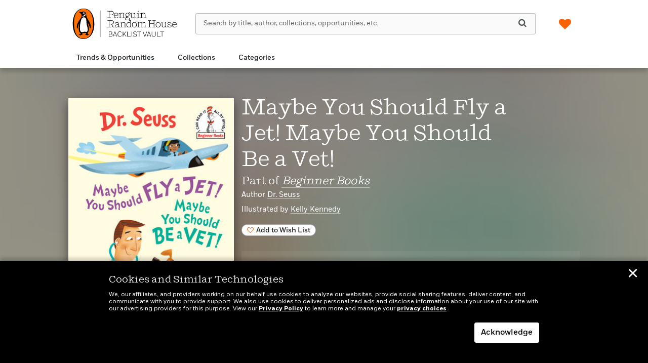

--- FILE ---
content_type: image/svg+xml
request_url: https://penguinrandomhousebacklistvault.com/wp-content/uploads/2024/12/prh-logo_BacklistVault.svg
body_size: 7042
content:
<?xml version="1.0" encoding="UTF-8"?> <svg xmlns="http://www.w3.org/2000/svg" width="207" height="60" viewBox="0 0 207 60" fill="none"><path d="M86.5599 18.8057C88.6987 18.8057 89.9487 17.8057 90.4487 16.2779L89.8376 16.0557C89.2821 17.3335 88.2821 18.0001 86.6987 18.0001C84.2265 18.0001 82.7543 16.2779 82.7543 13.6113V13.4168H90.5599C90.5876 13.2779 90.5876 12.9724 90.5876 12.7779C90.5876 10.6113 89.2265 8.38905 86.3932 8.38905C83.5599 8.38905 81.7821 10.5001 81.7821 13.5835C81.7821 16.6668 83.6432 18.8057 86.5599 18.8057ZM86.3654 9.1946C87.9488 9.1946 89.5599 10.2502 89.6432 12.6668H82.8099C83.1154 10.5557 84.4488 9.1946 86.3654 9.1946ZM129.949 6.4446C130.421 6.4446 130.81 6.05571 130.81 5.61127C130.81 5.16683 130.421 4.77794 129.949 4.77794C129.476 4.77794 129.115 5.16683 129.115 5.61127C129.115 6.05571 129.476 6.4446 129.949 6.4446ZM83.8099 34.7223C83.8099 36.1946 84.9488 37.1946 86.7265 37.1946C88.3376 37.1946 89.6432 36.389 90.4487 35.6112C90.6154 36.4724 91.2265 36.9168 92.0876 36.9168C93.0043 36.9168 93.6154 36.4168 93.8099 35.389L93.3654 35.1946C93.1987 35.8057 92.921 36.139 92.3932 36.139C91.6987 36.139 91.3932 35.7779 91.3932 34.5279V30.2501C91.3932 28.2779 90.5876 26.8335 87.9765 26.8335C86.4488 26.8335 85.5599 27.2779 84.9487 27.8335C84.421 28.3335 84.2543 28.7779 84.2543 29.0557C84.2543 29.389 84.4765 29.6112 84.8376 29.6112C85.3099 29.6112 85.3654 29.1668 85.6432 28.639C85.9765 28.0557 86.4765 27.5835 87.8932 27.5835C89.4765 27.5835 90.421 28.4168 90.421 30.1112V31.2224C86.1988 31.2779 83.8099 32.4724 83.8099 34.7223ZM90.3932 34.8057C89.6988 35.5835 88.3376 36.389 86.8932 36.389C85.7265 36.389 84.7543 35.8335 84.7543 34.7223C84.7543 33.3335 85.9487 32.0279 90.3654 31.9446L90.3932 34.8057ZM104.393 20.2501C104.393 21.7779 105.838 23.0279 108.754 23.0279C111.671 23.0279 113.393 21.7501 113.393 20.0557C113.393 18.1946 111.199 17.6946 109.06 17.5279C107.477 17.389 106.004 17.3335 106.004 16.5557C106.004 16.1668 106.393 15.7779 108.143 15.7779H108.782C111.143 15.7779 112.671 14.1668 112.671 12.0835C112.671 11.139 112.31 10.2502 111.699 9.61126C111.838 7.83349 113.421 8.6946 113.421 7.77793C113.421 7.38904 113.199 7.1946 112.782 7.1946C111.865 7.1946 111.199 8.11127 111.06 9.08349C110.477 8.6946 109.727 8.4446 108.893 8.4446C106.504 8.4446 104.949 10.0557 104.949 12.0835C104.949 13.5557 105.699 14.6946 106.782 15.2779C105.727 15.389 105.143 15.9168 105.143 16.6668C105.143 17.1946 105.477 17.7224 106.365 18.0001C105.199 18.2779 104.393 19.1946 104.393 20.2501ZM105.838 12.1113C105.838 10.5279 107.032 9.1946 108.838 9.1946C110.643 9.1946 111.754 10.5279 111.754 12.139C111.754 13.6668 110.643 15.0001 108.782 15.0001C107.088 15.0001 105.838 13.6946 105.838 12.1113ZM107.449 18.2224L109.421 18.389C111.727 18.6113 112.421 19.2501 112.421 20.1112C112.421 21.3057 111.199 22.2224 108.754 22.2224C106.56 22.2224 105.282 21.3335 105.282 20.1668C105.282 19.3057 106.032 18.4446 107.449 18.2224ZM111.421 26.8057C108.671 26.8057 106.81 28.9446 106.81 32.0557C106.81 35.1668 108.449 37.1668 111.171 37.1668C112.671 37.1668 113.921 36.4723 114.56 35.2779L114.588 36.9723L114.643 37.0001L117.754 36.6946V36.1668H115.532V22.0001L115.004 21.8335C114.143 22.9446 113.088 23.5279 111.865 23.5001V23.9446C112.81 24.139 113.893 23.9446 114.532 23.5001V28.3335C113.838 27.3612 112.754 26.8057 111.421 26.8057ZM114.56 34.1946C114.06 35.5835 112.838 36.389 111.338 36.389C109.115 36.389 107.782 34.6946 107.782 32.0279C107.782 29.3612 109.254 27.6112 111.532 27.6112C112.865 27.6112 113.977 28.2779 114.56 29.389V34.1946ZM93.8654 9.86126V17.639L91.5321 17.8335V18.389H97.0876V17.8335L94.8376 17.639V11.6113C95.6432 10.2501 97.0599 9.22238 98.6154 9.22238C100.171 9.22238 101.032 10.2502 101.032 11.8335V17.639L98.7543 17.8335V18.389H104.115V17.8335L102.004 17.639V11.7501C102.004 9.97237 101.143 8.41682 98.8099 8.41682C97.1432 8.41682 95.671 9.36126 94.8098 10.6668V8.55571L94.2543 8.38905C93.4487 9.27793 92.3932 9.69459 91.1154 9.66681V10.1113C92.0599 10.2779 93.0876 10.2502 93.8654 9.86126ZM115.865 9.91682V15.4724C115.865 17.2501 116.699 18.8057 119.088 18.8057C120.754 18.8057 122.199 17.8613 123.032 16.6113L123.06 18.5835L123.115 18.6113L126.171 18.3057V17.7779H124.004V8.50015L123.449 8.33349C122.615 9.22237 121.532 9.63904 120.282 9.61126V10.0557C121.199 10.2224 122.199 10.2224 123.004 9.8057V15.639C122.171 16.9446 120.754 17.9168 119.226 17.9168C117.699 17.9168 116.838 16.889 116.838 15.3335V8.47238L116.31 8.30571C115.477 9.19459 114.643 9.61126 113.421 9.58349V10.0279C114.254 10.2779 115.143 10.2502 115.865 9.91682ZM122.421 26.8057C119.532 26.8057 117.671 28.889 117.671 31.9724C117.671 35.0557 119.532 37.1668 122.421 37.1668C125.31 37.1668 127.199 35.0557 127.199 31.9724C127.199 28.889 125.282 26.8057 122.421 26.8057ZM122.421 36.389C120.115 36.389 118.643 34.6112 118.643 31.9724C118.643 29.3335 120.115 27.5835 122.421 27.5835C124.726 27.5835 126.226 29.3335 126.226 31.9724C126.226 34.6112 124.726 36.389 122.421 36.389ZM127.171 17.8335V18.389H132.782V17.8335L130.504 17.639V8.55571L129.949 8.38905C129.115 9.27793 128.032 9.69459 126.782 9.66681V10.1113C127.699 10.2779 128.726 10.2502 129.504 9.86126V17.6668L127.171 17.8335ZM144.115 30.0557C144.115 28.2779 143.365 26.8057 141.282 26.8057C139.699 26.8057 138.449 27.639 137.615 28.9446C137.338 27.7501 136.56 26.8057 134.921 26.8057C133.476 26.8057 132.143 27.7224 131.31 28.9724V26.9446L130.754 26.7779C129.921 27.6668 128.865 28.0557 127.615 28.0557V28.4724C128.532 28.639 129.56 28.6112 130.338 28.2224V36.0279L128.004 36.2223V36.7779H133.143V36.2223L131.338 36.0279V29.9168C132.088 28.6112 133.338 27.6668 134.671 27.6668C136.254 27.6668 136.754 28.7224 136.754 30.3335V36.0279L134.838 36.2223V36.7779H139.699V36.2223L137.754 36.0279V30.1946C137.754 30.0835 137.754 29.9446 137.726 29.8057C138.56 28.4168 139.699 27.639 141.032 27.639C142.615 27.639 143.143 28.7224 143.143 30.3057V36.0279L141.365 36.2223V36.7779H146.282V36.2223L144.143 36.0001L144.115 30.0557ZM144.143 17.639V11.7501C144.143 9.97237 143.282 8.41682 140.949 8.41682C139.282 8.41682 137.838 9.36126 136.976 10.6668V8.55571L136.421 8.38905C135.615 9.27793 134.56 9.69459 133.282 9.66681V10.1113C134.226 10.2779 135.226 10.2779 136.004 9.86126V17.639L133.671 17.8335V18.389H139.226V17.8335L136.976 17.639V11.6113C137.782 10.2501 139.199 9.22238 140.726 9.22238C142.254 9.22238 143.143 10.2502 143.143 11.8335V17.639L140.865 17.8335V18.389H146.226V17.8335L144.143 17.639ZM76.0043 36.1668L72.9488 35.9723V30.9168H77.0043L79.8654 36.7779H83.4765V36.1668L80.5599 35.8612L78.1154 30.889C80.421 30.7779 81.7821 29.1112 81.7821 26.9724C81.7821 24.8335 80.2543 23.1946 77.8932 23.1946H69.0599V23.8057L71.921 24.0279V35.9446L69.0599 36.139V36.7501H76.0321L76.0043 36.1668ZM72.9765 24.0279H77.5599C79.5043 24.0279 80.7543 25.1946 80.7543 27.0279C80.7543 28.8612 79.6988 30.139 77.6154 30.139H73.0043L72.9765 24.0279ZM94.0876 36.2223V36.7779H99.6432V36.2223L97.3932 36.0279V30.0001C98.1987 28.639 99.6154 27.639 101.171 27.639C102.727 27.639 103.588 28.639 103.588 30.2223V36.0279L101.31 36.2223V36.7779H106.671V36.2223L104.56 36.0279V30.139C104.56 28.3612 103.699 26.8057 101.365 26.8057C99.6987 26.8057 98.2265 27.7501 97.3654 29.0279V26.9446L96.8099 26.7779C96.0043 27.6668 94.9487 28.0557 93.671 28.0557V28.4724C94.6154 28.639 95.6154 28.639 96.3932 28.2224V36.0001L94.0876 36.2223ZM76.0043 17.8057L72.9488 17.6113V12.7779H77.6154C80.0599 12.7779 81.4765 11.0557 81.4765 8.72237C81.4765 6.38904 79.9765 4.83349 77.5321 4.83349H69.0599V5.4446L71.921 5.66682V17.6113L69.0599 17.8057V18.4168H76.0321V17.8057H76.0043ZM72.9765 5.63904H77.3376C79.2543 5.63904 80.4488 6.88904 80.4488 8.72237C80.4488 10.5557 79.421 12.0002 77.5043 12.0002H72.9765V5.63904ZM55.7266 56.1668H56.5043V3.86127H55.7266V56.1668Z" fill="black"></path><path d="M169.31 26.8057C166.421 26.8057 164.56 28.9168 164.56 32.0001C164.56 35.0835 166.421 37.1946 169.31 37.1946C172.199 37.1946 174.087 35.0835 174.087 32.0001C174.087 28.9168 172.199 26.8057 169.31 26.8057ZM169.31 36.389C167.004 36.389 165.532 34.6112 165.532 31.9724C165.532 29.3335 167.004 27.5557 169.31 27.5557C171.615 27.5557 173.115 29.3335 173.115 31.9724C173.115 34.6112 171.643 36.389 169.31 36.389ZM161.782 24.0279L164.671 23.8057V23.1946H157.81V23.8057L160.726 24.0001V29.3057H153.06V24.0001L155.976 23.8057V23.1946H149.115V23.8057L151.976 24.0279V35.9723L149.115 36.1668V36.7779H155.976V36.1668L153.06 35.9723V30.1112H160.726V35.9723L157.81 36.1668V36.7779H164.671V36.1668L161.782 35.9723V24.0279ZM184.837 26.9168L184.282 26.7501C183.449 27.639 182.365 28.0557 181.115 28.0279V28.4724C182.032 28.639 183.032 28.639 183.837 28.2224V34.0557C183.004 35.3612 181.587 36.3335 180.06 36.3335C178.532 36.3335 177.671 35.3057 177.671 33.7501V26.889L177.143 26.7224C176.31 27.6112 175.476 28.0279 174.254 28.0001V28.4446C175.087 28.6112 175.976 28.6112 176.699 28.2779V33.8335C176.699 35.6112 177.532 37.1668 179.921 37.1668C181.587 37.1668 183.032 36.2223 183.865 34.9723L183.893 36.9446L183.949 36.9723L187.004 36.6668V36.139H184.837V26.9168ZM191.865 31.4446C190.587 31.139 188.976 30.6946 188.976 29.3057C188.976 28.389 189.643 27.5557 191.337 27.5557C192.865 27.5557 193.643 28.2224 194.337 29.4724L194.976 30.5835L195.476 30.4724L194.837 26.7501H194.31L194.282 28.389C193.726 27.5001 192.754 26.8057 191.199 26.8057C189.226 26.8057 188.06 27.9168 188.06 29.3335C188.06 31.3057 190.31 31.9446 191.671 32.2779C193.532 32.7501 194.782 33.1946 194.782 34.5279C194.782 35.6946 193.782 36.4168 192.254 36.4168C190.726 36.4168 189.699 35.639 188.726 34.0557L188.115 33.0557L187.615 33.1668L188.254 37.0001H188.81L188.754 35.139C189.504 36.389 190.643 37.1668 192.365 37.1668C194.365 37.1668 195.699 36.1112 195.699 34.4446C195.699 32.5557 194.032 32.0001 191.865 31.4446ZM205.921 31.8057C205.949 31.6668 205.949 31.3612 205.949 31.1668C205.949 29.0001 204.587 26.7779 201.754 26.7779C198.921 26.7779 197.143 28.889 197.143 31.9724C197.143 35.0557 199.004 37.1668 201.921 37.1668C204.06 37.1668 205.31 36.1668 205.81 34.639L205.199 34.4168C204.643 35.6946 203.643 36.3612 202.06 36.3612C199.587 36.3612 198.115 34.639 198.115 31.9724V31.7779L205.921 31.8057ZM201.754 27.5835C203.337 27.5835 204.949 28.639 205.032 31.0557H198.199C198.476 28.9446 199.81 27.5835 201.754 27.5835Z" fill="black"></path><path d="M71.9208 45.389H75.8653C77.8653 45.389 78.6708 46.4168 78.6708 47.9168C78.6708 49.0279 78.0597 49.8613 77.0875 50.1668C78.3931 50.389 78.9486 51.4724 78.9486 52.5001C78.9486 54.3335 77.9486 55.2779 75.6708 55.2779H71.8931V45.389H71.9208ZM72.7264 46.0835V49.889H76.0042C77.282 49.889 77.8931 49.0001 77.8931 48.0001C77.8931 46.7224 77.1153 46.0835 75.8931 46.0835H72.7264ZM72.7264 50.5835V54.6113H75.782C77.3931 54.6113 78.1986 53.9446 78.1986 52.5001C78.1986 51.3335 77.5042 50.5835 76.0042 50.5835H72.7264Z" fill="black"></path><path d="M86.4486 53.0835H81.5597L80.7542 55.3335H79.8931L83.5042 45.4168H84.5319L88.1431 55.3335H87.2819L86.4486 53.0835ZM81.7819 52.389H86.2264L84.0042 46.1946L81.7819 52.389Z" fill="black"></path><path d="M89.3374 50.3612C89.3374 46.639 90.893 45.2501 93.6707 45.2501C95.3652 45.2501 96.5318 45.7779 97.2263 47.0835L96.5874 47.5279C96.0041 46.3335 95.0319 45.9168 93.6707 45.9168C91.5041 45.9168 90.143 46.9446 90.143 50.3335C90.143 53.7223 91.4763 54.7779 93.6707 54.7779C95.0596 54.7779 96.0874 54.3334 96.7819 53.0279L97.393 53.4446C96.6152 54.889 95.393 55.4446 93.6707 55.4446C90.8652 55.4723 89.3374 54.0557 89.3374 50.3612Z" fill="black"></path><path d="M99.5874 45.389H100.421V51.3057L105.504 45.389H106.476L102.643 49.8335L106.754 55.3057H105.782L102.115 50.4446L100.449 52.3613V55.3057H99.6152L99.5874 45.389Z" fill="black"></path><path d="M115.171 54.6113V55.3057H108.365V45.389H109.199V54.6113H115.171Z" fill="black"></path><path d="M117.032 45.389H117.865V55.3057H117.032V45.389Z" fill="black"></path><path d="M126.338 47.4168C125.782 46.389 125.004 45.889 123.615 45.889C121.865 45.889 121.115 46.6668 121.115 47.8057C121.115 48.7779 121.727 49.4168 123.31 49.7779L124.199 50.0001C126.421 50.5279 127.254 51.2779 127.254 52.7223C127.254 54.4723 126.004 55.4723 123.699 55.4723C121.977 55.4723 120.754 54.9445 119.949 53.6112L120.588 53.1945C121.338 54.3612 122.171 54.8334 123.671 54.8334C125.615 54.8334 126.449 54.0557 126.449 52.8057C126.449 51.8057 125.949 51.2779 124.06 50.8334L123.143 50.6112C121.282 50.139 120.31 49.3334 120.31 47.889C120.31 46.3334 121.449 45.3057 123.615 45.3057C125.365 45.3057 126.31 45.889 127.004 47.0557L126.338 47.4168Z" fill="black"></path><path d="M135.698 45.389V46.0835H132.282V55.3057H131.476V46.0835H128.06V45.389H135.698Z" fill="black"></path><path d="M139.948 45.389L143.198 54.5279L146.476 45.389H147.31L143.698 55.3057H142.671L139.06 45.389H139.948Z" fill="black"></path><path d="M153.643 53.0835H148.754L147.949 55.3335H147.087L150.699 45.4168H151.726L155.337 55.3335H154.449L153.643 53.0835ZM148.976 52.389H153.421L151.199 46.1946L148.976 52.389Z" fill="black"></path><path d="M163.754 45.389H164.56V51.5279C164.56 54.1946 163.088 55.4724 160.643 55.4724C158.199 55.4724 156.727 54.1946 156.727 51.5279V45.389H157.56V51.5557C157.56 53.889 158.754 54.7779 160.643 54.7779C162.532 54.7779 163.754 53.8613 163.754 51.5557V45.389Z" fill="black"></path><path d="M174.226 54.6113V55.3057H167.421V45.389H168.254V54.6113H174.226Z" fill="black"></path><path d="M180.948 45.389V46.0835H177.532V55.3057H176.726V46.0835H173.31V45.389H180.948Z" fill="black"></path><path d="M22.0045 0.000144871C1.58784 0.0557004 0.726722 25.5001 0.754499 30.1668C0.782277 44.3334 6.56005 60.0279 22.1156 60.0001C37.6711 59.9723 43.3933 44.1668 43.3656 30.0001C43.3656 25.3335 42.3933 -0.0276329 22.0045 0.000144871Z" fill="black"></path><path d="M22.1156 59.139C7.3378 59.1668 3.3378 43.4446 3.31002 29.9724C3.31002 25.5279 2.56002 0.750167 21.9489 0.694612C41.3378 0.639056 40.81 25.5557 40.81 30.0001C40.81 43.5001 36.8933 59.1112 22.1156 59.139Z" fill="#1A1818"></path><path d="M22.1156 59.139C7.3378 59.1668 3.3378 43.4446 3.31002 29.9724C3.31002 25.5279 2.56002 0.750167 21.9489 0.694612C41.3378 0.639056 40.81 25.5557 40.81 30.0001C40.81 43.5001 36.8933 59.1112 22.1156 59.139Z" fill="#FF6F00"></path><path d="M31.8655 23.1945C30.1433 20.4168 27.6988 17.1668 27.421 13.8057C27.2544 11.6946 27.3655 9.33345 25.9488 7.58345C25.5321 7.08345 24.9488 6.61123 24.3655 6.30568C23.7544 5.97234 22.9488 5.77789 22.2544 5.77789C21.5877 5.77789 20.921 5.88901 20.3099 6.08345C19.5599 6.30567 18.8099 6.58345 18.0599 6.69456C17.171 6.83345 16.421 6.7779 15.5599 6.58345C15.0322 6.47234 14.8933 6.41679 14.3655 6.30568C14.0877 6.25012 13.2822 6.0279 13.0322 6.25012C12.4488 6.83345 13.6988 7.55568 14.0599 7.83345C14.8933 8.41679 15.2266 8.639 16.0044 9.30567C17.0599 10.2223 17.8933 11.3057 18.2266 12.6668C18.3099 13.0557 18.3377 13.4723 18.3655 13.8612C18.4488 19.7501 8.6155 25.5279 8.75439 35.9723C8.80994 39.6668 10.7822 40.2779 10.7544 38.2223C10.7266 35.7779 11.5877 33.1668 12.4766 30.9168C12.6988 30.389 13.3377 30.2501 13.1988 31.139C12.9766 32.5556 12.3933 35.0279 12.4488 39.0834C12.4488 40.0556 12.5322 41.0279 12.6711 42.0001C12.7822 42.7779 12.9488 43.5279 13.171 44.3056C13.3655 44.9445 13.6155 45.5556 13.9211 46.139C14.1711 46.5834 14.4488 47.0279 14.7822 47.4445C15.1155 47.8334 15.4766 48.139 15.8655 48.4445C16.0877 48.639 16.3655 48.7779 16.4766 49.0834C16.6433 49.5001 16.0877 49.6667 15.8099 49.8056C15.5044 49.9445 15.2266 50.1112 14.9211 50.2501C14.5044 50.4723 14.0877 50.6667 13.6711 50.9167C13.4211 51.0556 13.1155 51.139 12.8933 51.3334C12.6433 51.5001 12.5322 51.7501 12.8933 51.8056C13.0599 51.8334 13.2544 51.7778 13.421 51.7778C13.7266 51.7778 14.0322 51.7223 14.3099 51.8334C14.6988 51.9723 14.671 52.3612 14.6988 52.7223C14.7266 53.1112 14.9766 53.2501 15.3377 53.139C15.7266 53.0278 16.0044 52.7223 16.3099 52.4723C16.5322 52.2778 16.7822 52.0834 17.0322 51.9445C17.5599 51.6667 18.1988 51.7779 18.7822 51.8056C19.0877 51.8334 19.5322 51.9445 19.8099 51.6945C20.0877 51.4167 19.8933 50.9723 19.7822 50.6945C19.671 50.4167 19.5322 50.139 19.3933 49.889C19.3377 49.7779 19.2544 49.6667 19.1988 49.5278C18.9766 49.0001 20.7544 48.639 21.0322 48.5556C21.8933 48.3334 22.8099 48.1112 23.6988 48.0556C24.5599 47.9723 25.4766 47.9723 26.2822 48.3056C26.6155 48.4445 26.921 48.6945 27.1433 49.0001C27.2822 49.1667 27.5599 49.639 27.3099 49.8334C26.8933 50.139 26.4766 50.389 26.0599 50.7223C25.8099 50.9167 25.5599 51.139 25.3377 51.3612C25.171 51.5278 25.1433 51.8612 25.4488 51.8334C25.8933 51.8056 26.3099 51.7778 26.7544 51.7778C27.0599 51.7778 27.3933 51.8056 27.671 52.0001C28.0877 52.2779 28.1988 52.9167 28.671 53.139C28.8099 53.1945 28.9766 53.1945 29.1155 53.1667C29.421 53.0556 29.5877 52.7501 29.7544 52.5001C29.921 52.2778 30.0599 52.0556 30.3099 51.9167C30.4488 51.8334 30.6433 51.8056 30.8099 51.8056C31.1155 51.8056 31.4488 51.8056 31.7544 51.8334C32.0044 51.8612 32.3377 51.9723 32.5599 51.8056C32.9766 51.4723 31.8655 50.7501 31.6433 50.6112C31.1433 50.3056 30.421 49.9723 30.2544 49.3056C30.0877 48.5556 30.4488 47.7501 30.7544 47.0834C31.0877 46.3612 31.5599 45.7223 31.8099 44.9723C32.0599 44.2779 32.2266 43.5834 32.3377 42.8612C32.8933 38.9167 31.9766 34.7223 30.8099 30.9445C30.671 30.5001 30.5044 30.0556 30.3655 29.5834C30.171 28.8612 30.8655 28.6945 31.1988 29.389C31.5321 30.0556 33.7544 34.3056 34.3932 37.4445C34.8099 39.4445 36.3099 39.5279 36.2821 35.9723C36.1988 30.7501 34.2544 27.0279 31.8655 23.1945Z" fill="black"></path><path d="M30.0324 38.7779C30.3102 41.389 30.5879 45.8612 27.3935 46.0279C26.5602 46.0557 25.5046 45.4724 23.9491 45.5835C21.3102 45.7779 20.5046 46.7779 18.3379 46.389C17.0879 46.1668 16.1713 45.4723 15.6713 44.2779C15.0879 42.9168 15.0324 41.3612 14.9491 39.889C14.8379 38.2501 14.8379 36.6112 14.9491 34.9724C15.0324 33.7779 15.1435 32.6113 15.3102 31.4168C15.5602 29.4724 15.9768 27.5279 16.4213 25.6113C16.8102 23.9168 17.2268 22.2224 17.9491 20.639C18.4768 19.4724 19.2824 18.3613 20.4491 17.7779C21.7268 17.139 23.5324 17.0835 24.7824 17.7224C27.6435 19.1946 27.5602 22.6113 27.6713 25.389C27.7546 27.5279 28.0046 29.7224 28.3935 31.8335C28.8379 34.1668 29.7824 36.389 30.0324 38.7779Z" fill="white"></path><path d="M25.421 10.1391C26.0044 10.8335 25.9766 13.6668 25.0044 14.6391C24.4488 15.2224 23.5044 15.2779 22.7544 15.389C21.921 15.5002 21.1155 15.6946 20.3099 15.8891C19.5322 16.0835 19.5877 15.2502 20.3377 14.6668C21.4488 13.7779 24.2544 13.3891 24.9488 10.1391C24.9488 10.0279 25.0877 9.75017 25.421 10.1391Z" fill="white"></path><path d="M21.338 10.889C22.1158 11.389 23.2547 11.0557 23.838 10.139C24.4214 9.22236 24.2825 8.0557 23.5047 7.5557C22.7269 7.0557 21.588 7.38903 21.0047 8.27791C20.3936 9.19458 20.5603 10.3613 21.338 10.889Z" fill="white"></path><path d="M22.088 9.11123C22.3658 8.69456 22.8936 8.5279 23.2269 8.75012C23.5602 8.97234 23.6158 9.5279 23.3102 9.94456C23.0047 10.3612 22.5047 10.5279 22.1713 10.3057C21.8102 10.0557 21.7824 9.5279 22.088 9.11123Z" fill="black"></path></svg> 

--- FILE ---
content_type: text/javascript
request_url: https://penguinrandomhousebacklistvault.com/wp-content/themes/sales-platform-white-label-theme/prhsales/carousels/js/dist/scripts.min.js?ver=1.1.28
body_size: 18255
content:
!(function(i) {
  "use strict";
  "function" == typeof define && define.amd
    ? define(["jquery"], i)
    : "undefined" != typeof exports
      ? (module.exports = i(require("jquery")))
      : i(jQuery);
})(function(i) {
  "use strict";
  var t = window.Slick || {};
  ((t = (function() {
    var t = 0;
    return function(s, e) {
      var o,
        n = this;
      (n.defaults = {
        accessibility: !0,
        adaptiveHeight: !1,
        appendArrows: i(s),
        appendDots: i(s),
        arrows: !0,
        asNavFor: null,
        prevArrow:
          '<button type="button" data-role="none" class="slick-prev" aria-label="Previous" tabindex="0" role="button">Previous</button>',
        nextArrow:
          '<button type="button" data-role="none" class="slick-next" aria-label="Next" tabindex="0" role="button">Next</button>',
        autoplay: !1,
        autoplaySpeed: 3e3,
        centerMode: !1,
        centerPadding: "50px",
        cssEase: "ease",
        customPaging: function(t, s) {
          return i(
            '<button type="button" data-role="none" role="button" tabindex="0" />'
          ).text(s + 1);
        },
        dots: !1,
        dotsClass: "slick-dots",
        draggable: !0,
        easing: "linear",
        edgeFriction: 0.35,
        fade: !1,
        focusOnSelect: !1,
        infinite: !0,
        initialSlide: 0,
        lazyLoad: "ondemand",
        mobileFirst: !1,
        pauseOnHover: !0,
        pauseOnFocus: !0,
        pauseOnDotsHover: !1,
        respondTo: "window",
        responsive: null,
        rows: 1,
        rtl: !1,
        slide: "",
        slidesPerRow: 1,
        slidesToShow: 1,
        slidesToScroll: 1,
        speed: 500,
        swipe: !0,
        swipeToSlide: !1,
        touchMove: !0,
        touchThreshold: 5,
        useCSS: !0,
        useTransform: !0,
        variableWidth: !1,
        vertical: !1,
        verticalSwiping: !1,
        waitForAnimate: !0,
        zIndex: 1e3
      }),
        (n.initials = {
          animating: !1,
          dragging: !1,
          autoPlayTimer: null,
          currentDirection: 0,
          currentLeft: null,
          currentSlide: 0,
          direction: 1,
          $dots: null,
          listWidth: null,
          listHeight: null,
          loadIndex: 0,
          $nextArrow: null,
          $prevArrow: null,
          slideCount: null,
          slideWidth: null,
          $slideTrack: null,
          $slides: null,
          sliding: !1,
          slideOffset: 0,
          swipeLeft: null,
          $list: null,
          touchObject: {},
          transformsEnabled: !1,
          unslicked: !1
        }),
        i.extend(n, n.initials),
        (n.activeBreakpoint = null),
        (n.animType = null),
        (n.animProp = null),
        (n.breakpoints = []),
        (n.breakpointSettings = []),
        (n.cssTransitions = !1),
        (n.focussed = !1),
        (n.interrupted = !1),
        (n.hidden = "hidden"),
        (n.paused = !0),
        (n.positionProp = null),
        (n.respondTo = null),
        (n.rowCount = 1),
        (n.shouldClick = !0),
        (n.$slider = i(s)),
        (n.$slidesCache = null),
        (n.transformType = null),
        (n.transitionType = null),
        (n.visibilityChange = "visibilitychange"),
        (n.windowWidth = 0),
        (n.windowTimer = null),
        (o = i(s).data("slick") || {}),
        (n.options = i.extend({}, n.defaults, e, o)),
        (n.currentSlide = n.options.initialSlide),
        (n.originalSettings = n.options),
        void 0 !== document.mozHidden
          ? ((n.hidden = "mozHidden"),
            (n.visibilityChange = "mozvisibilitychange"))
          : void 0 !== document.webkitHidden &&
            ((n.hidden = "webkitHidden"),
            (n.visibilityChange = "webkitvisibilitychange")),
        (n.autoPlay = i.proxy(n.autoPlay, n)),
        (n.autoPlayClear = i.proxy(n.autoPlayClear, n)),
        (n.autoPlayIterator = i.proxy(n.autoPlayIterator, n)),
        (n.changeSlide = i.proxy(n.changeSlide, n)),
        (n.clickHandler = i.proxy(n.clickHandler, n)),
        (n.selectHandler = i.proxy(n.selectHandler, n)),
        (n.setPosition = i.proxy(n.setPosition, n)),
        (n.swipeHandler = i.proxy(n.swipeHandler, n)),
        (n.dragHandler = i.proxy(n.dragHandler, n)),
        (n.keyHandler = i.proxy(n.keyHandler, n)),
        (n.instanceUid = t++),
        (n.htmlExpr = /^(?:\s*(<[\w\W]+>)[^>]*)$/),
        n.registerBreakpoints(),
        n.init(!0);
    };
  })()).prototype.activateADA = function() {
    this.$slideTrack
      .find(".slick-active")
      .attr({ "aria-hidden": "false" })
      .find("a, input, button, select")
      .attr({ tabindex: "0" });
  }),
    (t.prototype.addSlide = t.prototype.slickAdd = function(t, s, e) {
      var o = this;
      if ("boolean" == typeof s) (e = s), (s = null);
      else if (s < 0 || s >= o.slideCount) return !1;
      o.unload(),
        "number" == typeof s
          ? 0 === s && 0 === o.$slides.length
            ? i(t).appendTo(o.$slideTrack)
            : e
              ? i(t).insertBefore(o.$slides.eq(s))
              : i(t).insertAfter(o.$slides.eq(s))
          : !0 === e
            ? i(t).prependTo(o.$slideTrack)
            : i(t).appendTo(o.$slideTrack),
        (o.$slides = o.$slideTrack.children(this.options.slide)),
        o.$slideTrack.children(this.options.slide).detach(),
        o.$slideTrack.append(o.$slides),
        o.$slides.each(function(t, s) {
          i(s).attr("data-slick-index", t);
        }),
        (o.$slidesCache = o.$slides),
        o.reinit();
    }),
    (t.prototype.animateHeight = function() {
      if (
        1 === this.options.slidesToShow &&
        !0 === this.options.adaptiveHeight &&
        !1 === this.options.vertical
      ) {
        var i = this.$slides.eq(this.currentSlide).outerHeight(!0);
        this.$list.animate({ height: i }, this.options.speed);
      }
    }),
    (t.prototype.animateSlide = function(t, s) {
      var e = {},
        o = this;
      o.animateHeight(),
        !0 === o.options.rtl && !1 === o.options.vertical && (t = -t),
        !1 === o.transformsEnabled
          ? !1 === o.options.vertical
            ? o.$slideTrack.animate(
                { left: t },
                o.options.speed,
                o.options.easing,
                s
              )
            : o.$slideTrack.animate(
                { top: t },
                o.options.speed,
                o.options.easing,
                s
              )
          : !1 === o.cssTransitions
            ? (!0 === o.options.rtl && (o.currentLeft = -o.currentLeft),
              i({ animStart: o.currentLeft }).animate(
                { animStart: t },
                {
                  duration: o.options.speed,
                  easing: o.options.easing,
                  step: function(i) {
                    (i = Math.ceil(i)),
                      !1 === o.options.vertical
                        ? ((e[o.animType] = "translate(" + i + "px, 0px)"),
                          o.$slideTrack.css(e))
                        : ((e[o.animType] = "translate(0px," + i + "px)"),
                          o.$slideTrack.css(e));
                  },
                  complete: function() {
                    s && s.call();
                  }
                }
              ))
            : (o.applyTransition(),
              (t = Math.ceil(t)),
              !1 === o.options.vertical
                ? (e[o.animType] = "translate3d(" + t + "px, 0px, 0px)")
                : (e[o.animType] = "translate3d(0px," + t + "px, 0px)"),
              o.$slideTrack.css(e),
              s &&
                setTimeout(function() {
                  o.disableTransition(), s.call();
                }, o.options.speed));
    }),
    (t.prototype.getNavTarget = function() {
      var t = this.options.asNavFor;
      return t && null !== t && (t = i(t).not(this.$slider)), t;
    }),
    (t.prototype.asNavFor = function(t) {
      var s = this.getNavTarget();
      null !== s &&
        "object" == typeof s &&
        s.each(function() {
          var s = i(this).slick("getSlick");
          s.unslicked || s.slideHandler(t, !0);
        });
    }),
    (t.prototype.applyTransition = function(i) {
      var t = this,
        s = {};
      !1 === t.options.fade
        ? (s[t.transitionType] =
            t.transformType + " " + t.options.speed + "ms " + t.options.cssEase)
        : (s[t.transitionType] =
            "opacity " + t.options.speed + "ms " + t.options.cssEase),
        !1 === t.options.fade ? t.$slideTrack.css(s) : t.$slides.eq(i).css(s);
    }),
    (t.prototype.autoPlay = function() {
      this.autoPlayClear(),
        this.slideCount > this.options.slidesToShow &&
          (this.autoPlayTimer = setInterval(
            this.autoPlayIterator,
            this.options.autoplaySpeed
          ));
    }),
    (t.prototype.autoPlayClear = function() {
      this.autoPlayTimer && clearInterval(this.autoPlayTimer);
    }),
    (t.prototype.autoPlayIterator = function() {
      var i = this,
        t = i.currentSlide + i.options.slidesToScroll;
      i.paused ||
        i.interrupted ||
        i.focussed ||
        (!1 === i.options.infinite &&
          (1 === i.direction && i.currentSlide + 1 === i.slideCount - 1
            ? (i.direction = 0)
            : 0 === i.direction &&
              ((t = i.currentSlide - i.options.slidesToScroll),
              i.currentSlide - 1 == 0 && (i.direction = 1))),
        i.slideHandler(t));
    }),
    (t.prototype.buildArrows = function() {
      var t = this;
      !0 === t.options.arrows &&
        ((t.$prevArrow = i(t.options.prevArrow).addClass("slick-arrow")),
        (t.$nextArrow = i(t.options.nextArrow).addClass("slick-arrow")),
        t.slideCount > t.options.slidesToShow
          ? (t.$prevArrow
              .removeClass("slick-hidden")
              .removeAttr("aria-hidden tabindex"),
            t.$nextArrow
              .removeClass("slick-hidden")
              .removeAttr("aria-hidden tabindex"),
            t.htmlExpr.test(t.options.prevArrow) &&
              t.$prevArrow.prependTo(t.options.appendArrows),
            t.htmlExpr.test(t.options.nextArrow) &&
              t.$nextArrow.appendTo(t.options.appendArrows),
            !0 !== t.options.infinite &&
              t.$prevArrow
                .addClass("slick-disabled")
                .attr("aria-disabled", "true"))
          : t.$prevArrow
              .add(t.$nextArrow)
              .addClass("slick-hidden")
              .attr({ "aria-disabled": "true", tabindex: "-1" }));
    }),
    (t.prototype.buildDots = function() {
      var t,
        s,
        e = this;
      if (!0 === e.options.dots && e.slideCount > e.options.slidesToShow) {
        for (
          e.$slider.addClass("slick-dotted"),
            s = i("<ul />").addClass(e.options.dotsClass),
            t = 0;
          t <= e.getDotCount();
          t += 1
        )
          s.append(i("<li />").append(e.options.customPaging.call(this, e, t)));
        (e.$dots = s.appendTo(e.options.appendDots)),
          e.$dots
            .find("li")
            .first()
            .addClass("slick-active")
            .attr("aria-hidden", "false");
      }
    }),
    (t.prototype.buildOut = function() {
      var t = this;
      (t.$slides = t.$slider
        .children(t.options.slide + ":not(.slick-cloned)")
        .addClass("slick-slide")),
        (t.slideCount = t.$slides.length),
        t.$slides.each(function(t, s) {
          i(s)
            .attr("data-slick-index", t)
            .data("originalStyling", i(s).attr("style") || "");
        }),
        t.$slider.addClass("slick-slider"),
        (t.$slideTrack =
          0 === t.slideCount
            ? i('<div class="slick-track"/>').appendTo(t.$slider)
            : t.$slides.wrapAll('<div class="slick-track"/>').parent()),
        (t.$list = t.$slideTrack
          .wrap('<div aria-live="polite" class="slick-list"/>')
          .parent()),
        t.$slideTrack.css("opacity", 0),
        (!0 !== t.options.centerMode && !0 !== t.options.swipeToSlide) ||
          (t.options.slidesToScroll = 1),
        i("img[data-lazy]", t.$slider)
          .not("[src]")
          .addClass("slick-loading"),
        t.setupInfinite(),
        t.buildArrows(),
        t.buildDots(),
        t.updateDots(),
        t.setSlideClasses(
          "number" == typeof t.currentSlide ? t.currentSlide : 0
        ),
        !0 === t.options.draggable && t.$list.addClass("draggable");
    }),
    (t.prototype.buildRows = function() {
      var i,
        t,
        s,
        e,
        o,
        n,
        l,
        r = this;
      if (
        ((e = document.createDocumentFragment()),
        (n = r.$slider.children()),
        r.options.rows > 1)
      ) {
        for (
          l = r.options.slidesPerRow * r.options.rows,
            o = Math.ceil(n.length / l),
            i = 0;
          i < o;
          i++
        ) {
          var d = document.createElement("div");
          for (t = 0; t < r.options.rows; t++) {
            var a = document.createElement("div");
            for (s = 0; s < r.options.slidesPerRow; s++) {
              var h = i * l + (t * r.options.slidesPerRow + s);
              n.get(h) && a.appendChild(n.get(h));
            }
            d.appendChild(a);
          }
          e.appendChild(d);
        }
        r.$slider.empty().append(e),
          r.$slider
            .children()
            .children()
            .children()
            .css({
              width: 100 / r.options.slidesPerRow + "%",
              display: "inline-block"
            });
      }
    }),
    (t.prototype.checkResponsive = function(t, s) {
      var e,
        o,
        n,
        l = this,
        r = !1,
        d = l.$slider.width(),
        a = window.innerWidth || i(window).width();
      if (
        ("window" === l.respondTo
          ? (n = a)
          : "slider" === l.respondTo
            ? (n = d)
            : "min" === l.respondTo && (n = Math.min(a, d)),
        l.options.responsive &&
          l.options.responsive.length &&
          null !== l.options.responsive)
      ) {
        o = null;
        for (e in l.breakpoints)
          l.breakpoints.hasOwnProperty(e) &&
            (!1 === l.originalSettings.mobileFirst
              ? n < l.breakpoints[e] && (o = l.breakpoints[e])
              : n > l.breakpoints[e] && (o = l.breakpoints[e]));
        null !== o
          ? null !== l.activeBreakpoint
            ? (o !== l.activeBreakpoint || s) &&
              ((l.activeBreakpoint = o),
              "unslick" === l.breakpointSettings[o]
                ? l.unslick(o)
                : ((l.options = i.extend(
                    {},
                    l.originalSettings,
                    l.breakpointSettings[o]
                  )),
                  !0 === t && (l.currentSlide = l.options.initialSlide),
                  l.refresh(t)),
              (r = o))
            : ((l.activeBreakpoint = o),
              "unslick" === l.breakpointSettings[o]
                ? l.unslick(o)
                : ((l.options = i.extend(
                    {},
                    l.originalSettings,
                    l.breakpointSettings[o]
                  )),
                  !0 === t && (l.currentSlide = l.options.initialSlide),
                  l.refresh(t)),
              (r = o))
          : null !== l.activeBreakpoint &&
            ((l.activeBreakpoint = null),
            (l.options = l.originalSettings),
            !0 === t && (l.currentSlide = l.options.initialSlide),
            l.refresh(t),
            (r = o)),
          t || !1 === r || l.$slider.trigger("breakpoint", [l, r]);
      }
    }),
    (t.prototype.changeSlide = function(t, s) {
      var e,
        o,
        n,
        l = this,
        r = i(t.currentTarget);
      switch ((r.is("a") && t.preventDefault(),
      r.is("li") || (r = r.closest("li")),
      (n = l.slideCount % l.options.slidesToScroll != 0),
      (e = n ? 0 : (l.slideCount - l.currentSlide) % l.options.slidesToScroll),
      t.data.message)) {
        case "previous":
          (o = 0 === e ? l.options.slidesToScroll : l.options.slidesToShow - e),
            l.slideCount > l.options.slidesToShow &&
              l.slideHandler(l.currentSlide - o, !1, s);
          break;
        case "next":
          (o = 0 === e ? l.options.slidesToScroll : e),
            l.slideCount > l.options.slidesToShow &&
              l.slideHandler(l.currentSlide + o, !1, s);
          break;
        case "index":
          var d =
            0 === t.data.index
              ? 0
              : t.data.index || r.index() * l.options.slidesToScroll;
          l.slideHandler(l.checkNavigable(d), !1, s),
            r.children().trigger("focus");
          break;
        default:
          return;
      }
    }),
    (t.prototype.checkNavigable = function(i) {
      var t, s;
      if (((t = this.getNavigableIndexes()), (s = 0), i > t[t.length - 1]))
        i = t[t.length - 1];
      else
        for (var e in t) {
          if (i < t[e]) {
            i = s;
            break;
          }
          s = t[e];
        }
      return i;
    }),
    (t.prototype.cleanUpEvents = function() {
      this.options.dots &&
        null !== this.$dots &&
        i("li", this.$dots)
          .off("click.slick", this.changeSlide)
          .off("mouseenter.slick", i.proxy(this.interrupt, this, !0))
          .off("mouseleave.slick", i.proxy(this.interrupt, this, !1)),
        this.$slider.off("focus.slick blur.slick"),
        !0 === this.options.arrows &&
          this.slideCount > this.options.slidesToShow &&
          (this.$prevArrow &&
            this.$prevArrow.off("click.slick", this.changeSlide),
          this.$nextArrow &&
            this.$nextArrow.off("click.slick", this.changeSlide)),
        this.$list.off("touchstart.slick mousedown.slick", this.swipeHandler),
        this.$list.off("touchmove.slick mousemove.slick", this.swipeHandler),
        this.$list.off("touchend.slick mouseup.slick", this.swipeHandler),
        this.$list.off("touchcancel.slick mouseleave.slick", this.swipeHandler),
        this.$list.off("click.slick", this.clickHandler),
        i(document).off(this.visibilityChange, this.visibility),
        this.cleanUpSlideEvents(),
        !0 === this.options.accessibility &&
          this.$list.off("keydown.slick", this.keyHandler),
        !0 === this.options.focusOnSelect &&
          i(this.$slideTrack)
            .children()
            .off("click.slick", this.selectHandler),
        i(window).off(
          "orientationchange.slick.slick-" + this.instanceUid,
          this.orientationChange
        ),
        i(window).off("resize.slick.slick-" + this.instanceUid, this.resize),
        i("[draggable!=true]", this.$slideTrack).off(
          "dragstart",
          this.preventDefault
        ),
        i(window).off("load.slick.slick-" + this.instanceUid, this.setPosition),
        i(document).off(
          "ready.slick.slick-" + this.instanceUid,
          this.setPosition
        );
    }),
    (t.prototype.cleanUpSlideEvents = function() {
      this.$list.off("mouseenter.slick", i.proxy(this.interrupt, this, !0)),
        this.$list.off("mouseleave.slick", i.proxy(this.interrupt, this, !1));
    }),
    (t.prototype.cleanUpRows = function() {
      var i;
      this.options.rows > 1 &&
        ((i = this.$slides.children().children()).removeAttr("style"),
        this.$slider.empty().append(i));
    }),
    (t.prototype.clickHandler = function(i) {
      !1 === this.shouldClick &&
        (i.stopImmediatePropagation(), i.stopPropagation(), i.preventDefault());
    }),
    (t.prototype.destroy = function(t) {
      this.autoPlayClear(),
        (this.touchObject = {}),
        this.cleanUpEvents(),
        i(".slick-cloned", this.$slider).detach(),
        this.$dots && this.$dots.remove(),
        this.$prevArrow &&
          this.$prevArrow.length &&
          (this.$prevArrow
            .removeClass("slick-disabled slick-arrow slick-hidden")
            .removeAttr("aria-hidden aria-disabled tabindex")
            .css("display", ""),
          this.htmlExpr.test(this.options.prevArrow) &&
            this.$prevArrow.remove()),
        this.$nextArrow &&
          this.$nextArrow.length &&
          (this.$nextArrow
            .removeClass("slick-disabled slick-arrow slick-hidden")
            .removeAttr("aria-hidden aria-disabled tabindex")
            .css("display", ""),
          this.htmlExpr.test(this.options.nextArrow) &&
            this.$nextArrow.remove()),
        this.$slides &&
          (this.$slides
            .removeClass(
              "slick-slide slick-active slick-center slick-visible slick-current"
            )
            .removeAttr("aria-hidden")
            .removeAttr("data-slick-index")
            .each(function() {
              i(this).attr("style", i(this).data("originalStyling"));
            }),
          this.$slideTrack.children(this.options.slide).detach(),
          this.$slideTrack.detach(),
          this.$list.detach(),
          this.$slider.append(this.$slides)),
        this.cleanUpRows(),
        this.$slider.removeClass("slick-slider"),
        this.$slider.removeClass("slick-initialized"),
        this.$slider.removeClass("slick-dotted"),
        (this.unslicked = !0),
        t || this.$slider.trigger("destroy", [this]);
    }),
    (t.prototype.disableTransition = function(i) {
      var t = {};
      (t[this.transitionType] = ""),
        !1 === this.options.fade
          ? this.$slideTrack.css(t)
          : this.$slides.eq(i).css(t);
    }),
    (t.prototype.fadeSlide = function(i, t) {
      var s = this;
      !1 === s.cssTransitions
        ? (s.$slides.eq(i).css({ zIndex: s.options.zIndex }),
          s.$slides
            .eq(i)
            .animate({ opacity: 1 }, s.options.speed, s.options.easing, t))
        : (s.applyTransition(i),
          s.$slides.eq(i).css({ opacity: 1, zIndex: s.options.zIndex }),
          t &&
            setTimeout(function() {
              s.disableTransition(i), t.call();
            }, s.options.speed));
    }),
    (t.prototype.fadeSlideOut = function(i) {
      !1 === this.cssTransitions
        ? this.$slides
            .eq(i)
            .animate(
              { opacity: 0, zIndex: this.options.zIndex - 2 },
              this.options.speed,
              this.options.easing
            )
        : (this.applyTransition(i),
          this.$slides
            .eq(i)
            .css({ opacity: 0, zIndex: this.options.zIndex - 2 }));
    }),
    (t.prototype.filterSlides = t.prototype.slickFilter = function(i) {
      null !== i &&
        ((this.$slidesCache = this.$slides),
        this.unload(),
        this.$slideTrack.children(this.options.slide).detach(),
        this.$slidesCache.filter(i).appendTo(this.$slideTrack),
        this.reinit());
    }),
    (t.prototype.focusHandler = function() {
      var t = this;
      t.$slider
        .off("focus.slick blur.slick")
        .on("focus.slick blur.slick", "*:not(.slick-arrow)", function(s) {
          s.stopImmediatePropagation();
          var e = i(this);
          setTimeout(function() {
            t.options.pauseOnFocus &&
              ((t.focussed = e.is(":focus")), t.autoPlay());
          }, 0);
        });
    }),
    (t.prototype.getCurrent = t.prototype.slickCurrentSlide = function() {
      return this.currentSlide;
    }),
    (t.prototype.getDotCount = function() {
      var i = 0,
        t = 0,
        s = 0;
      if (!0 === this.options.infinite)
        for (; i < this.slideCount; )
          ++s,
            (i = t + this.options.slidesToScroll),
            (t +=
              this.options.slidesToScroll <= this.options.slidesToShow
                ? this.options.slidesToScroll
                : this.options.slidesToShow);
      else if (!0 === this.options.centerMode) s = this.slideCount;
      else if (this.options.asNavFor)
        for (; i < this.slideCount; )
          ++s,
            (i = t + this.options.slidesToScroll),
            (t +=
              this.options.slidesToScroll <= this.options.slidesToShow
                ? this.options.slidesToScroll
                : this.options.slidesToShow);
      else
        s =
          1 +
          Math.ceil(
            (this.slideCount - this.options.slidesToShow) /
              this.options.slidesToScroll
          );
      return s - 1;
    }),
    (t.prototype.getLeft = function(i) {
      var t,
        s,
        e,
        o = 0;
      return (
        (this.slideOffset = 0),
        (s = this.$slides.first().outerHeight(!0)),
        !0 === this.options.infinite
          ? (this.slideCount > this.options.slidesToShow &&
              ((this.slideOffset =
                this.slideWidth * this.options.slidesToShow * -1),
              (o = s * this.options.slidesToShow * -1)),
            this.slideCount % this.options.slidesToScroll != 0 &&
              i + this.options.slidesToScroll > this.slideCount &&
              this.slideCount > this.options.slidesToShow &&
              (i > this.slideCount
                ? ((this.slideOffset =
                    (this.options.slidesToShow - (i - this.slideCount)) *
                    this.slideWidth *
                    -1),
                  (o =
                    (this.options.slidesToShow - (i - this.slideCount)) *
                    s *
                    -1))
                : ((this.slideOffset =
                    (this.slideCount % this.options.slidesToScroll) *
                    this.slideWidth *
                    -1),
                  (o =
                    (this.slideCount % this.options.slidesToScroll) * s * -1))))
          : i + this.options.slidesToShow > this.slideCount &&
            ((this.slideOffset =
              (i + this.options.slidesToShow - this.slideCount) *
              this.slideWidth),
            (o = (i + this.options.slidesToShow - this.slideCount) * s)),
        this.slideCount <= this.options.slidesToShow &&
          ((this.slideOffset = 0), (o = 0)),
        !0 === this.options.centerMode && !0 === this.options.infinite
          ? (this.slideOffset +=
              this.slideWidth * Math.floor(this.options.slidesToShow / 2) -
              this.slideWidth)
          : !0 === this.options.centerMode &&
            ((this.slideOffset = 0),
            (this.slideOffset +=
              this.slideWidth * Math.floor(this.options.slidesToShow / 2))),
        (t =
          !1 === this.options.vertical
            ? i * this.slideWidth * -1 + this.slideOffset
            : i * s * -1 + o),
        !0 === this.options.variableWidth &&
          ((e =
            this.slideCount <= this.options.slidesToShow ||
            !1 === this.options.infinite
              ? this.$slideTrack.children(".slick-slide").eq(i)
              : this.$slideTrack
                  .children(".slick-slide")
                  .eq(i + this.options.slidesToShow)),
          (t =
            !0 === this.options.rtl
              ? e[0]
                ? -1 * (this.$slideTrack.width() - e[0].offsetLeft - e.width())
                : 0
              : e[0] ? -1 * e[0].offsetLeft : 0),
          !0 === this.options.centerMode &&
            ((e =
              this.slideCount <= this.options.slidesToShow ||
              !1 === this.options.infinite
                ? this.$slideTrack.children(".slick-slide").eq(i)
                : this.$slideTrack
                    .children(".slick-slide")
                    .eq(i + this.options.slidesToShow + 1)),
            (t =
              !0 === this.options.rtl
                ? e[0]
                  ? -1 *
                    (this.$slideTrack.width() - e[0].offsetLeft - e.width())
                  : 0
                : e[0] ? -1 * e[0].offsetLeft : 0),
            (t += (this.$list.width() - e.outerWidth()) / 2))),
        t
      );
    }),
    (t.prototype.getOption = t.prototype.slickGetOption = function(i) {
      return this.options[i];
    }),
    (t.prototype.getNavigableIndexes = function() {
      var i,
        t = 0,
        s = 0,
        e = [];
      for (
        !1 === this.options.infinite
          ? (i = this.slideCount)
          : ((t = -1 * this.options.slidesToScroll),
            (s = -1 * this.options.slidesToScroll),
            (i = 2 * this.slideCount));
        t < i;

      )
        e.push(t),
          (t = s + this.options.slidesToScroll),
          (s +=
            this.options.slidesToScroll <= this.options.slidesToShow
              ? this.options.slidesToScroll
              : this.options.slidesToShow);
      return e;
    }),
    (t.prototype.getSlick = function() {
      return this;
    }),
    (t.prototype.getSlideCount = function() {
      var t,
        s,
        e = this;
      return (
        (s =
          !0 === e.options.centerMode
            ? e.slideWidth * Math.floor(e.options.slidesToShow / 2)
            : 0),
        !0 === e.options.swipeToSlide
          ? (e.$slideTrack.find(".slick-slide").each(function(o, n) {
              if (n.offsetLeft - s + i(n).outerWidth() / 2 > -1 * e.swipeLeft)
                return (t = n), !1;
            }),
            Math.abs(i(t).attr("data-slick-index") - e.currentSlide) || 1)
          : e.options.slidesToScroll
      );
    }),
    (t.prototype.goTo = t.prototype.slickGoTo = function(i, t) {
      this.changeSlide({ data: { message: "index", index: parseInt(i) } }, t);
    }),
    (t.prototype.init = function(t) {
      i(this.$slider).hasClass("slick-initialized") ||
        (i(this.$slider).addClass("slick-initialized"),
        this.buildRows(),
        this.buildOut(),
        this.setProps(),
        this.startLoad(),
        this.loadSlider(),
        this.initializeEvents(),
        this.updateArrows(),
        this.updateDots(),
        this.checkResponsive(!0),
        this.focusHandler()),
        t && this.$slider.trigger("init", [this]),
        !0 === this.options.accessibility && this.initADA(),
        this.options.autoplay && ((this.paused = !1), this.autoPlay());
    }),
    (t.prototype.initADA = function() {
      var t = this;
      t.$slides
        .add(t.$slideTrack.find(".slick-cloned"))
        .attr({ "aria-hidden": "true", tabindex: "-1" })
        .find("a, input, button, select")
        .attr({ tabindex: "-1" }),
        t.$slideTrack.attr("role", "listbox"),
        null !== t.$dots &&
          t.$dots
            .attr("role", "tablist")
            .find("li")
            .each(function(s) {
              i(this).attr({
                role: "presentation",
                "aria-selected": "false",
                "aria-controls": "navigation" + t.instanceUid + s,
                id: "slick-slide" + t.instanceUid + s
              });
            })
            .first()
            .attr("aria-selected", "true")
            .end()
            .find("button")
            .attr("role", "button")
            .end()
            .closest("div")
            .attr("role", "toolbar"),
        t.activateADA();
    }),
    (t.prototype.initArrowEvents = function() {
      !0 === this.options.arrows &&
        this.slideCount > this.options.slidesToShow &&
        (this.$prevArrow
          .off("click.slick")
          .on("click.slick", { message: "previous" }, this.changeSlide),
        this.$nextArrow
          .off("click.slick")
          .on("click.slick", { message: "next" }, this.changeSlide));
    }),
    (t.prototype.initDotEvents = function() {
      !0 === this.options.dots &&
        this.slideCount > this.options.slidesToShow &&
        i("li", this.$dots).on(
          "click.slick",
          { message: "index" },
          this.changeSlide
        ),
        !0 === this.options.dots &&
          !0 === this.options.pauseOnDotsHover &&
          i("li", this.$dots)
            .on("mouseenter.slick", i.proxy(this.interrupt, this, !0))
            .on("mouseleave.slick", i.proxy(this.interrupt, this, !1));
    }),
    (t.prototype.initSlideEvents = function() {
      this.options.pauseOnHover &&
        (this.$list.on("mouseenter.slick", i.proxy(this.interrupt, this, !0)),
        this.$list.on("mouseleave.slick", i.proxy(this.interrupt, this, !1)));
    }),
    (t.prototype.initializeEvents = function() {
      this.initArrowEvents(),
        this.initDotEvents(),
        this.initSlideEvents(),
        this.$list.on(
          "touchstart.slick mousedown.slick",
          { action: "start" },
          this.swipeHandler
        ),
        this.$list.on(
          "touchmove.slick mousemove.slick",
          { action: "move" },
          this.swipeHandler
        ),
        this.$list.on(
          "touchend.slick mouseup.slick",
          { action: "end" },
          this.swipeHandler
        ),
        this.$list.on(
          "touchcancel.slick mouseleave.slick",
          { action: "end" },
          this.swipeHandler
        ),
        this.$list.on("click.slick", this.clickHandler),
        i(document).on(this.visibilityChange, i.proxy(this.visibility, this)),
        !0 === this.options.accessibility &&
          this.$list.on("keydown.slick", this.keyHandler),
        !0 === this.options.focusOnSelect &&
          i(this.$slideTrack)
            .children()
            .on("click.slick", this.selectHandler),
        i(window).on(
          "orientationchange.slick.slick-" + this.instanceUid,
          i.proxy(this.orientationChange, this)
        ),
        i(window).on(
          "resize.slick.slick-" + this.instanceUid,
          i.proxy(this.resize, this)
        ),
        i("[draggable!=true]", this.$slideTrack).on(
          "dragstart",
          this.preventDefault
        ),
        i(window).on("load.slick.slick-" + this.instanceUid, this.setPosition),
        i(document).on(
          "ready.slick.slick-" + this.instanceUid,
          this.setPosition
        );
    }),
    (t.prototype.initUI = function() {
      !0 === this.options.arrows &&
        this.slideCount > this.options.slidesToShow &&
        (this.$prevArrow.show(), this.$nextArrow.show()),
        !0 === this.options.dots &&
          this.slideCount > this.options.slidesToShow &&
          this.$dots.show();
    }),
    (t.prototype.keyHandler = function(i) {
      i.target.tagName.match("TEXTAREA|INPUT|SELECT") ||
        (37 === i.keyCode && !0 === this.options.accessibility
          ? this.changeSlide({
              data: { message: !0 === this.options.rtl ? "next" : "previous" }
            })
          : 39 === i.keyCode &&
            !0 === this.options.accessibility &&
            this.changeSlide({
              data: { message: !0 === this.options.rtl ? "previous" : "next" }
            }));
    }),
    (t.prototype.lazyLoad = function() {
      function t(t) {
        i("img[data-lazy]", t).each(function() {
          var t = i(this),
            s = i(this).attr("data-lazy"),
            e = document.createElement("img");
          (e.onload = function() {
            t.animate({ opacity: 0 }, 100, function() {
              t.attr("src", s).animate({ opacity: 1 }, 200, function() {
                t.removeAttr("data-lazy").removeClass("slick-loading");
              }),
                o.$slider.trigger("lazyLoaded", [o, t, s]);
            });
          }),
            (e.onerror = function() {
              t
                .removeAttr("data-lazy")
                .removeClass("slick-loading")
                .addClass("slick-lazyload-error"),
                o.$slider.trigger("lazyLoadError", [o, t, s]);
            }),
            (e.src = s);
        });
      }
      var s,
        e,
        o = this;
      !0 === o.options.centerMode
        ? !0 === o.options.infinite
          ? (e =
              (s = o.currentSlide + (o.options.slidesToShow / 2 + 1)) +
              o.options.slidesToShow +
              2)
          : ((s = Math.max(
              0,
              o.currentSlide - (o.options.slidesToShow / 2 + 1)
            )),
            (e = o.options.slidesToShow / 2 + 1 + 2 + o.currentSlide))
        : ((s = o.options.infinite
            ? o.options.slidesToShow + o.currentSlide
            : o.currentSlide),
          (e = Math.ceil(s + o.options.slidesToShow)),
          !0 === o.options.fade && (s > 0 && s--, e <= o.slideCount && e++)),
        t(o.$slider.find(".slick-slide").slice(s, e)),
        o.slideCount <= o.options.slidesToShow
          ? t(o.$slider.find(".slick-slide"))
          : o.currentSlide >= o.slideCount - o.options.slidesToShow
            ? t(
                o.$slider.find(".slick-cloned").slice(0, o.options.slidesToShow)
              )
            : 0 === o.currentSlide &&
              t(
                o.$slider
                  .find(".slick-cloned")
                  .slice(-1 * o.options.slidesToShow)
              );
    }),
    (t.prototype.loadSlider = function() {
      this.setPosition(),
        this.$slideTrack.css({ opacity: 1 }),
        this.$slider.removeClass("slick-loading"),
        this.initUI(),
        "progressive" === this.options.lazyLoad && this.progressiveLazyLoad();
    }),
    (t.prototype.next = t.prototype.slickNext = function() {
      this.changeSlide({ data: { message: "next" } });
    }),
    (t.prototype.orientationChange = function() {
      this.checkResponsive(), this.setPosition();
    }),
    (t.prototype.pause = t.prototype.slickPause = function() {
      this.autoPlayClear(), (this.paused = !0);
    }),
    (t.prototype.play = t.prototype.slickPlay = function() {
      this.autoPlay(),
        (this.options.autoplay = !0),
        (this.paused = !1),
        (this.focussed = !1),
        (this.interrupted = !1);
    }),
    (t.prototype.postSlide = function(i) {
      this.unslicked ||
        (this.$slider.trigger("afterChange", [this, i]),
        (this.animating = !1),
        this.setPosition(),
        (this.swipeLeft = null),
        this.options.autoplay && this.autoPlay(),
        !0 === this.options.accessibility && this.initADA());
    }),
    (t.prototype.prev = t.prototype.slickPrev = function() {
      this.changeSlide({ data: { message: "previous" } });
    }),
    (t.prototype.preventDefault = function(i) {
      i.preventDefault();
    }),
    (t.prototype.progressiveLazyLoad = function(t) {
      t = t || 1;
      var s,
        e,
        o,
        n = this,
        l = i("img[data-lazy]", n.$slider);
      l.length
        ? ((s = l.first()),
          (e = s.attr("data-lazy")),
          ((o = document.createElement("img")).onload = function() {
            s
              .attr("src", e)
              .removeAttr("data-lazy")
              .removeClass("slick-loading"),
              !0 === n.options.adaptiveHeight && n.setPosition(),
              n.$slider.trigger("lazyLoaded", [n, s, e]),
              n.progressiveLazyLoad();
          }),
          (o.onerror = function() {
            t < 3
              ? setTimeout(function() {
                  n.progressiveLazyLoad(t + 1);
                }, 500)
              : (s
                  .removeAttr("data-lazy")
                  .removeClass("slick-loading")
                  .addClass("slick-lazyload-error"),
                n.$slider.trigger("lazyLoadError", [n, s, e]),
                n.progressiveLazyLoad());
          }),
          (o.src = e))
        : n.$slider.trigger("allImagesLoaded", [n]);
    }),
    (t.prototype.refresh = function(t) {
      var s, e;
      (e = this.slideCount - this.options.slidesToShow),
        !this.options.infinite &&
          this.currentSlide > e &&
          (this.currentSlide = e),
        this.slideCount <= this.options.slidesToShow && (this.currentSlide = 0),
        (s = this.currentSlide),
        this.destroy(!0),
        i.extend(this, this.initials, { currentSlide: s }),
        this.init(),
        t || this.changeSlide({ data: { message: "index", index: s } }, !1);
    }),
    (t.prototype.registerBreakpoints = function() {
      var t,
        s,
        e,
        o = this,
        n = o.options.responsive || null;
      if ("array" === i.type(n) && n.length) {
        o.respondTo = o.options.respondTo || "window";
        for (t in n)
          if (
            ((e = o.breakpoints.length - 1),
            (s = n[t].breakpoint),
            n.hasOwnProperty(t))
          ) {
            for (; e >= 0; )
              o.breakpoints[e] &&
                o.breakpoints[e] === s &&
                o.breakpoints.splice(e, 1),
                e--;
            o.breakpoints.push(s), (o.breakpointSettings[s] = n[t].settings);
          }
        o.breakpoints.sort(function(i, t) {
          return o.options.mobileFirst ? i - t : t - i;
        });
      }
    }),
    (t.prototype.reinit = function() {
      (this.$slides = this.$slideTrack
        .children(this.options.slide)
        .addClass("slick-slide")),
        (this.slideCount = this.$slides.length),
        this.currentSlide >= this.slideCount &&
          0 !== this.currentSlide &&
          (this.currentSlide = this.currentSlide - this.options.slidesToScroll),
        this.slideCount <= this.options.slidesToShow && (this.currentSlide = 0),
        this.registerBreakpoints(),
        this.setProps(),
        this.setupInfinite(),
        this.buildArrows(),
        this.updateArrows(),
        this.initArrowEvents(),
        this.buildDots(),
        this.updateDots(),
        this.initDotEvents(),
        this.cleanUpSlideEvents(),
        this.initSlideEvents(),
        this.checkResponsive(!1, !0),
        !0 === this.options.focusOnSelect &&
          i(this.$slideTrack)
            .children()
            .on("click.slick", this.selectHandler),
        this.setSlideClasses(
          "number" == typeof this.currentSlide ? this.currentSlide : 0
        ),
        this.setPosition(),
        this.focusHandler(),
        (this.paused = !this.options.autoplay),
        this.autoPlay(),
        this.$slider.trigger("reInit", [this]);
    }),
    (t.prototype.resize = function() {
      var t = this;
      i(window).width() !== t.windowWidth &&
        (clearTimeout(t.windowDelay),
        (t.windowDelay = window.setTimeout(function() {
          (t.windowWidth = i(window).width()),
            t.checkResponsive(),
            t.unslicked || t.setPosition();
        }, 50)));
    }),
    (t.prototype.removeSlide = t.prototype.slickRemove = function(i, t, s) {
      if (
        ((i =
          "boolean" == typeof i
            ? !0 === (t = i) ? 0 : this.slideCount - 1
            : !0 === t ? --i : i),
        this.slideCount < 1 || i < 0 || i > this.slideCount - 1)
      )
        return !1;
      this.unload(),
        !0 === s
          ? this.$slideTrack.children().remove()
          : this.$slideTrack
              .children(this.options.slide)
              .eq(i)
              .remove(),
        (this.$slides = this.$slideTrack.children(this.options.slide)),
        this.$slideTrack.children(this.options.slide).detach(),
        this.$slideTrack.append(this.$slides),
        (this.$slidesCache = this.$slides),
        this.reinit();
    }),
    (t.prototype.setCSS = function(i) {
      var t,
        s,
        e = {};
      !0 === this.options.rtl && (i = -i),
        (t = "left" == this.positionProp ? Math.ceil(i) + "px" : "0px"),
        (s = "top" == this.positionProp ? Math.ceil(i) + "px" : "0px"),
        (e[this.positionProp] = i),
        !1 === this.transformsEnabled
          ? this.$slideTrack.css(e)
          : ((e = {}),
            !1 === this.cssTransitions
              ? ((e[this.animType] = "translate(" + t + ", " + s + ")"),
                this.$slideTrack.css(e))
              : ((e[this.animType] = "translate3d(" + t + ", " + s + ", 0px)"),
                this.$slideTrack.css(e)));
    }),
    (t.prototype.setDimensions = function() {
      !1 === this.options.vertical
        ? !0 === this.options.centerMode &&
          this.$list.css({ padding: "0px " + this.options.centerPadding })
        : (this.$list.height(
            this.$slides.first().outerHeight(!0) * this.options.slidesToShow
          ),
          !0 === this.options.centerMode &&
            this.$list.css({ padding: this.options.centerPadding + " 0px" })),
        (this.listWidth = this.$list.width()),
        (this.listHeight = this.$list.height()),
        !1 === this.options.vertical && !1 === this.options.variableWidth
          ? ((this.slideWidth = Math.ceil(
              this.listWidth / this.options.slidesToShow
            )),
            this.$slideTrack.width(
              Math.ceil(
                this.slideWidth *
                  this.$slideTrack.children(".slick-slide").length
              )
            ))
          : !0 === this.options.variableWidth
            ? this.$slideTrack.width(5e3 * this.slideCount)
            : ((this.slideWidth = Math.ceil(this.listWidth)),
              this.$slideTrack.height(
                Math.ceil(
                  this.$slides.first().outerHeight(!0) *
                    this.$slideTrack.children(".slick-slide").length
                )
              ));
      var i =
        this.$slides.first().outerWidth(!0) - this.$slides.first().width();
      !1 === this.options.variableWidth &&
        this.$slideTrack.children(".slick-slide").width(this.slideWidth - i);
    }),
    (t.prototype.setFade = function() {
      var t,
        s = this;
      s.$slides.each(function(e, o) {
        (t = s.slideWidth * e * -1),
          !0 === s.options.rtl
            ? i(o).css({
                position: "relative",
                right: t,
                top: 0,
                zIndex: s.options.zIndex - 2,
                opacity: 0
              })
            : i(o).css({
                position: "relative",
                left: t,
                top: 0,
                zIndex: s.options.zIndex - 2,
                opacity: 0
              });
      }),
        s.$slides
          .eq(s.currentSlide)
          .css({ zIndex: s.options.zIndex - 1, opacity: 1 });
    }),
    (t.prototype.setHeight = function() {
      if (
        1 === this.options.slidesToShow &&
        !0 === this.options.adaptiveHeight &&
        !1 === this.options.vertical
      ) {
        var i = this.$slides.eq(this.currentSlide).outerHeight(!0);
        this.$list.css("height", i);
      }
    }),
    (t.prototype.setOption = t.prototype.slickSetOption = function() {
      var t,
        s,
        e,
        o,
        n,
        l = this,
        r = !1;
      if (
        ("object" === i.type(arguments[0])
          ? ((e = arguments[0]), (r = arguments[1]), (n = "multiple"))
          : "string" === i.type(arguments[0]) &&
            ((e = arguments[0]),
            (o = arguments[1]),
            (r = arguments[2]),
            "responsive" === arguments[0] && "array" === i.type(arguments[1])
              ? (n = "responsive")
              : void 0 !== arguments[1] && (n = "single")),
        "single" === n)
      )
        l.options[e] = o;
      else if ("multiple" === n)
        i.each(e, function(i, t) {
          l.options[i] = t;
        });
      else if ("responsive" === n)
        for (s in o)
          if ("array" !== i.type(l.options.responsive))
            l.options.responsive = [o[s]];
          else {
            for (t = l.options.responsive.length - 1; t >= 0; )
              l.options.responsive[t].breakpoint === o[s].breakpoint &&
                l.options.responsive.splice(t, 1),
                t--;
            l.options.responsive.push(o[s]);
          }
      r && (l.unload(), l.reinit());
    }),
    (t.prototype.setPosition = function() {
      this.setDimensions(),
        this.setHeight(),
        !1 === this.options.fade
          ? this.setCSS(this.getLeft(this.currentSlide))
          : this.setFade(),
        this.$slider.trigger("setPosition", [this]);
    }),
    (t.prototype.setProps = function() {
      var i = document.body.style;
      (this.positionProp = !0 === this.options.vertical ? "top" : "left"),
        "top" === this.positionProp
          ? this.$slider.addClass("slick-vertical")
          : this.$slider.removeClass("slick-vertical"),
        (void 0 === i.WebkitTransition &&
          void 0 === i.MozTransition &&
          void 0 === i.msTransition) ||
          (!0 === this.options.useCSS && (this.cssTransitions = !0)),
        this.options.fade &&
          ("number" == typeof this.options.zIndex
            ? this.options.zIndex < 3 && (this.options.zIndex = 3)
            : (this.options.zIndex = this.defaults.zIndex)),
        void 0 !== i.OTransform &&
          ((this.animType = "OTransform"),
          (this.transformType = "-o-transform"),
          (this.transitionType = "OTransition"),
          void 0 === i.perspectiveProperty &&
            void 0 === i.webkitPerspective &&
            (this.animType = !1)),
        void 0 !== i.MozTransform &&
          ((this.animType = "MozTransform"),
          (this.transformType = "-moz-transform"),
          (this.transitionType = "MozTransition"),
          void 0 === i.perspectiveProperty &&
            void 0 === i.MozPerspective &&
            (this.animType = !1)),
        void 0 !== i.webkitTransform &&
          ((this.animType = "webkitTransform"),
          (this.transformType = "-webkit-transform"),
          (this.transitionType = "webkitTransition"),
          void 0 === i.perspectiveProperty &&
            void 0 === i.webkitPerspective &&
            (this.animType = !1)),
        void 0 !== i.msTransform &&
          ((this.animType = "msTransform"),
          (this.transformType = "-ms-transform"),
          (this.transitionType = "msTransition"),
          void 0 === i.msTransform && (this.animType = !1)),
        void 0 !== i.transform &&
          !1 !== this.animType &&
          ((this.animType = "transform"),
          (this.transformType = "transform"),
          (this.transitionType = "transition")),
        (this.transformsEnabled =
          this.options.useTransform &&
          null !== this.animType &&
          !1 !== this.animType);
    }),
    (t.prototype.setSlideClasses = function(i) {
      var t, s, e, o;
      (s = this.$slider
        .find(".slick-slide")
        .removeClass("slick-active slick-center slick-current")
        .attr("aria-hidden", "true")),
        this.$slides.eq(i).addClass("slick-current"),
        !0 === this.options.centerMode
          ? ((t = Math.floor(this.options.slidesToShow / 2)),
            !0 === this.options.infinite &&
              (i >= t && i <= this.slideCount - 1 - t
                ? this.$slides
                    .slice(i - t, i + t + 1)
                    .addClass("slick-active")
                    .attr("aria-hidden", "false")
                : ((e = this.options.slidesToShow + i),
                  s
                    .slice(e - t + 1, e + t + 2)
                    .addClass("slick-active")
                    .attr("aria-hidden", "false")),
              0 === i
                ? s
                    .eq(s.length - 1 - this.options.slidesToShow)
                    .addClass("slick-center")
                : i === this.slideCount - 1 &&
                  s.eq(this.options.slidesToShow).addClass("slick-center")),
            this.$slides.eq(i).addClass("slick-center"))
          : i >= 0 && i <= this.slideCount - this.options.slidesToShow
            ? this.$slides
                .slice(i, i + this.options.slidesToShow)
                .addClass("slick-active")
                .attr("aria-hidden", "false")
            : s.length <= this.options.slidesToShow
              ? s.addClass("slick-active").attr("aria-hidden", "false")
              : ((o = this.slideCount % this.options.slidesToShow),
                (e =
                  !0 === this.options.infinite
                    ? this.options.slidesToShow + i
                    : i),
                this.options.slidesToShow == this.options.slidesToScroll &&
                this.slideCount - i < this.options.slidesToShow
                  ? s
                      .slice(e - (this.options.slidesToShow - o), e + o)
                      .addClass("slick-active")
                      .attr("aria-hidden", "false")
                  : s
                      .slice(e, e + this.options.slidesToShow)
                      .addClass("slick-active")
                      .attr("aria-hidden", "false")),
        "ondemand" === this.options.lazyLoad && this.lazyLoad();
    }),
    (t.prototype.setupInfinite = function() {
      var t, s, e;
      if (
        (!0 === this.options.fade && (this.options.centerMode = !1),
        !0 === this.options.infinite &&
          !1 === this.options.fade &&
          ((s = null), this.slideCount > this.options.slidesToShow))
      ) {
        for (
          e =
            !0 === this.options.centerMode
              ? this.options.slidesToShow + 1
              : this.options.slidesToShow,
            t = this.slideCount;
          t > this.slideCount - e;
          t -= 1
        )
          (s = t - 1),
            i(this.$slides[s])
              .clone(!0)
              .attr("id", "")
              .attr("data-slick-index", s - this.slideCount)
              .prependTo(this.$slideTrack)
              .addClass("slick-cloned");
        for (t = 0; t < e; t += 1)
          (s = t),
            i(this.$slides[s])
              .clone(!0)
              .attr("id", "")
              .attr("data-slick-index", s + this.slideCount)
              .appendTo(this.$slideTrack)
              .addClass("slick-cloned");
        this.$slideTrack
          .find(".slick-cloned")
          .find("[id]")
          .each(function() {
            i(this).attr("id", "");
          });
      }
    }),
    (t.prototype.interrupt = function(i) {
      i || this.autoPlay(), (this.interrupted = i);
    }),
    (t.prototype.selectHandler = function(t) {
      var s = i(t.target).is(".slick-slide")
          ? i(t.target)
          : i(t.target).parents(".slick-slide"),
        e = parseInt(s.attr("data-slick-index"));
      if ((e || (e = 0), this.slideCount <= this.options.slidesToShow))
        return this.setSlideClasses(e), void this.asNavFor(e);
      this.slideHandler(e);
    }),
    (t.prototype.slideHandler = function(i, t, s) {
      var e,
        o,
        n,
        l,
        r,
        d = null,
        a = this;
      if (
        ((t = t || !1),
        (!0 !== a.animating || !0 !== a.options.waitForAnimate) &&
          !(
            (!0 === a.options.fade && a.currentSlide === i) ||
            a.slideCount <= a.options.slidesToShow
          ))
      )
        if (
          (!1 === t && a.asNavFor(i),
          (e = i),
          (d = a.getLeft(e)),
          (l = a.getLeft(a.currentSlide)),
          (a.currentLeft = null === a.swipeLeft ? l : a.swipeLeft),
          !1 === a.options.infinite &&
            !1 === a.options.centerMode &&
            (i < 0 || i > a.getDotCount() * a.options.slidesToScroll))
        )
          !1 === a.options.fade &&
            ((e = a.currentSlide),
            !0 !== s
              ? a.animateSlide(l, function() {
                  a.postSlide(e);
                })
              : a.postSlide(e));
        else if (
          !1 === a.options.infinite &&
          !0 === a.options.centerMode &&
          (i < 0 || i > a.slideCount - a.options.slidesToScroll)
        )
          !1 === a.options.fade &&
            ((e = a.currentSlide),
            !0 !== s
              ? a.animateSlide(l, function() {
                  a.postSlide(e);
                })
              : a.postSlide(e));
        else {
          if (
            (a.options.autoplay && clearInterval(a.autoPlayTimer),
            (o =
              e < 0
                ? a.slideCount % a.options.slidesToScroll != 0
                  ? a.slideCount - a.slideCount % a.options.slidesToScroll
                  : a.slideCount + e
                : e >= a.slideCount
                  ? a.slideCount % a.options.slidesToScroll != 0
                    ? 0
                    : e - a.slideCount
                  : e),
            (a.animating = !0),
            a.$slider.trigger("beforeChange", [a, a.currentSlide, o]),
            (n = a.currentSlide),
            (a.currentSlide = o),
            a.setSlideClasses(a.currentSlide),
            a.options.asNavFor &&
              (r = (r = a.getNavTarget()).slick("getSlick")).slideCount <=
                r.options.slidesToShow &&
              r.setSlideClasses(a.currentSlide),
            a.updateDots(),
            a.updateArrows(),
            !0 === a.options.fade)
          )
            return (
              !0 !== s
                ? (a.fadeSlideOut(n),
                  a.fadeSlide(o, function() {
                    a.postSlide(o);
                  }))
                : a.postSlide(o),
              void a.animateHeight()
            );
          !0 !== s
            ? a.animateSlide(d, function() {
                a.postSlide(o);
              })
            : a.postSlide(o);
        }
    }),
    (t.prototype.startLoad = function() {
      !0 === this.options.arrows &&
        this.slideCount > this.options.slidesToShow &&
        (this.$prevArrow.hide(), this.$nextArrow.hide()),
        !0 === this.options.dots &&
          this.slideCount > this.options.slidesToShow &&
          this.$dots.hide(),
        this.$slider.addClass("slick-loading");
    }),
    (t.prototype.swipeDirection = function() {
      var i, t, s, e;
      return (
        (i = this.touchObject.startX - this.touchObject.curX),
        (t = this.touchObject.startY - this.touchObject.curY),
        (s = Math.atan2(t, i)),
        (e = Math.round(180 * s / Math.PI)) < 0 && (e = 360 - Math.abs(e)),
        e <= 45 && e >= 0
          ? !1 === this.options.rtl ? "left" : "right"
          : e <= 360 && e >= 315
            ? !1 === this.options.rtl ? "left" : "right"
            : e >= 135 && e <= 225
              ? !1 === this.options.rtl ? "right" : "left"
              : !0 === this.options.verticalSwiping
                ? e >= 35 && e <= 135 ? "down" : "up"
                : "vertical"
      );
    }),
    (t.prototype.swipeEnd = function(i) {
      var t, s;
      if (
        ((this.dragging = !1),
        (this.interrupted = !1),
        (this.shouldClick = !(this.touchObject.swipeLength > 10)),
        void 0 === this.touchObject.curX)
      )
        return !1;
      if (
        (!0 === this.touchObject.edgeHit &&
          this.$slider.trigger("edge", [this, this.swipeDirection()]),
        this.touchObject.swipeLength >= this.touchObject.minSwipe)
      ) {
        switch ((s = this.swipeDirection())) {
          case "left":
          case "down":
            (t = this.options.swipeToSlide
              ? this.checkNavigable(this.currentSlide + this.getSlideCount())
              : this.currentSlide + this.getSlideCount()),
              (this.currentDirection = 0);
            break;
          case "right":
          case "up":
            (t = this.options.swipeToSlide
              ? this.checkNavigable(this.currentSlide - this.getSlideCount())
              : this.currentSlide - this.getSlideCount()),
              (this.currentDirection = 1);
        }
        "vertical" != s &&
          (this.slideHandler(t),
          (this.touchObject = {}),
          this.$slider.trigger("swipe", [this, s]));
      } else
        this.touchObject.startX !== this.touchObject.curX &&
          (this.slideHandler(this.currentSlide), (this.touchObject = {}));
    }),
    (t.prototype.swipeHandler = function(i) {
      if (
        !(
          !1 === this.options.swipe ||
          ("ontouchend" in document && !1 === this.options.swipe) ||
          (!1 === this.options.draggable && -1 !== i.type.indexOf("mouse"))
        )
      )
        switch (((this.touchObject.fingerCount =
          i.originalEvent && void 0 !== i.originalEvent.touches
            ? i.originalEvent.touches.length
            : 1),
        (this.touchObject.minSwipe =
          this.listWidth / this.options.touchThreshold),
        !0 === this.options.verticalSwiping &&
          (this.touchObject.minSwipe =
            this.listHeight / this.options.touchThreshold),
        i.data.action)) {
          case "start":
            this.swipeStart(i);
            break;
          case "move":
            this.swipeMove(i);
            break;
          case "end":
            this.swipeEnd(i);
        }
    }),
    (t.prototype.swipeMove = function(i) {
      var t, s, e, o, n;
      return (
        (n = void 0 !== i.originalEvent ? i.originalEvent.touches : null),
        !(!this.dragging || (n && 1 !== n.length)) &&
          ((t = this.getLeft(this.currentSlide)),
          (this.touchObject.curX = void 0 !== n ? n[0].pageX : i.clientX),
          (this.touchObject.curY = void 0 !== n ? n[0].pageY : i.clientY),
          (this.touchObject.swipeLength = Math.round(
            Math.sqrt(
              Math.pow(this.touchObject.curX - this.touchObject.startX, 2)
            )
          )),
          !0 === this.options.verticalSwiping &&
            (this.touchObject.swipeLength = Math.round(
              Math.sqrt(
                Math.pow(this.touchObject.curY - this.touchObject.startY, 2)
              )
            )),
          "vertical" !== (s = this.swipeDirection())
            ? (void 0 !== i.originalEvent &&
                this.touchObject.swipeLength > 4 &&
                i.preventDefault(),
              (o =
                (!1 === this.options.rtl ? 1 : -1) *
                (this.touchObject.curX > this.touchObject.startX ? 1 : -1)),
              !0 === this.options.verticalSwiping &&
                (o = this.touchObject.curY > this.touchObject.startY ? 1 : -1),
              (e = this.touchObject.swipeLength),
              (this.touchObject.edgeHit = !1),
              !1 === this.options.infinite &&
                ((0 === this.currentSlide && "right" === s) ||
                  (this.currentSlide >= this.getDotCount() && "left" === s)) &&
                ((e = this.touchObject.swipeLength * this.options.edgeFriction),
                (this.touchObject.edgeHit = !0)),
              !1 === this.options.vertical
                ? (this.swipeLeft = t + e * o)
                : (this.swipeLeft =
                    t + e * (this.$list.height() / this.listWidth) * o),
              !0 === this.options.verticalSwiping &&
                (this.swipeLeft = t + e * o),
              !0 !== this.options.fade &&
                !1 !== this.options.touchMove &&
                (!0 === this.animating
                  ? ((this.swipeLeft = null), !1)
                  : void this.setCSS(this.swipeLeft)))
            : void 0)
      );
    }),
    (t.prototype.swipeStart = function(i) {
      var t;
      if (
        ((this.interrupted = !0),
        1 !== this.touchObject.fingerCount ||
          this.slideCount <= this.options.slidesToShow)
      )
        return (this.touchObject = {}), !1;
      void 0 !== i.originalEvent &&
        void 0 !== i.originalEvent.touches &&
        (t = i.originalEvent.touches[0]),
        (this.touchObject.startX = this.touchObject.curX =
          void 0 !== t ? t.pageX : i.clientX),
        (this.touchObject.startY = this.touchObject.curY =
          void 0 !== t ? t.pageY : i.clientY),
        (this.dragging = !0);
    }),
    (t.prototype.unfilterSlides = t.prototype.slickUnfilter = function() {
      null !== this.$slidesCache &&
        (this.unload(),
        this.$slideTrack.children(this.options.slide).detach(),
        this.$slidesCache.appendTo(this.$slideTrack),
        this.reinit());
    }),
    (t.prototype.unload = function() {
      i(".slick-cloned", this.$slider).remove(),
        this.$dots && this.$dots.remove(),
        this.$prevArrow &&
          this.htmlExpr.test(this.options.prevArrow) &&
          this.$prevArrow.remove(),
        this.$nextArrow &&
          this.htmlExpr.test(this.options.nextArrow) &&
          this.$nextArrow.remove(),
        this.$slides
          .removeClass("slick-slide slick-active slick-visible slick-current")
          .attr("aria-hidden", "true")
          .css("width", "");
    }),
    (t.prototype.unslick = function(i) {
      this.$slider.trigger("unslick", [this, i]), this.destroy();
    }),
    (t.prototype.updateArrows = function() {
      Math.floor(this.options.slidesToShow / 2),
        !0 === this.options.arrows &&
          this.slideCount > this.options.slidesToShow &&
          !this.options.infinite &&
          (this.$prevArrow
            .removeClass("slick-disabled")
            .attr("aria-disabled", "false"),
          this.$nextArrow
            .removeClass("slick-disabled")
            .attr("aria-disabled", "false"),
          0 === this.currentSlide
            ? (this.$prevArrow
                .addClass("slick-disabled")
                .attr("aria-disabled", "true"),
              this.$nextArrow
                .removeClass("slick-disabled")
                .attr("aria-disabled", "false"))
            : this.currentSlide >=
                this.slideCount - this.options.slidesToShow &&
              !1 === this.options.centerMode
              ? (this.$nextArrow
                  .addClass("slick-disabled")
                  .attr("aria-disabled", "true"),
                this.$prevArrow
                  .removeClass("slick-disabled")
                  .attr("aria-disabled", "false"))
              : this.currentSlide >= this.slideCount - 1 &&
                !0 === this.options.centerMode &&
                (this.$nextArrow
                  .addClass("slick-disabled")
                  .attr("aria-disabled", "true"),
                this.$prevArrow
                  .removeClass("slick-disabled")
                  .attr("aria-disabled", "false")));
    }),
    (t.prototype.updateDots = function() {
      null !== this.$dots &&
        (this.$dots
          .find("li")
          .removeClass("slick-active")
          .attr("aria-hidden", "true"),
        this.$dots
          .find("li")
          .eq(Math.floor(this.currentSlide / this.options.slidesToScroll))
          .addClass("slick-active")
          .attr("aria-hidden", "false"));
    }),
    (t.prototype.visibility = function() {
      this.options.autoplay &&
        (document[this.hidden]
          ? (this.interrupted = !0)
          : (this.interrupted = !1));
    }),
    (i.fn.slick = function() {
      var i,
        s,
        e = arguments[0],
        o = Array.prototype.slice.call(arguments, 1),
        n = this.length;
      for (i = 0; i < n; i++)
        if (
          ("object" == typeof e || void 0 === e
            ? (this[i].slick = new t(this[i], e))
            : (s = this[i].slick[e].apply(this[i].slick, o)),
          void 0 !== s)
        )
          return s;
      return this;
    });
});
var prhModals = {
  body: jQuery("body"),
  prevArrow:
    '<span class="prh-carousel-modal-desktop__modal__arrow prh-carousel-modal-desktop__modal__arrow-left"><i class="fa fa-angle-left prh-carousel-modal-desktop__modal__arrow__glyph"></i></span>',
  nextArrow:
    '<span class="prh-carousel-modal-desktop__modal__arrow prh-carousel-modal-desktop__modal__arrow-right"><i class="fa fa-angle-right prh-carousel-modal-desktop__modal__arrow__glyph"></i></span>',
  mobileWidth: 720
};
jQuery(document).ready(function(i) {
  var t = i(".prh-carousel-slick");
  t.on("init", function(t, s) {
    i(this)
      .find(
        ".prh-carousel-modal-desktop__modal__arrow-left, .prh-carousel-modal-desktop__modal__arrow-right"
      )
      .removeClass("hidden__arrow"),
      s.slickCurrentSlide() <= 1 &&
        i(this)
          .find(".prh-carousel-modal-desktop__modal__arrow-left")
          .addClass("hidden__arrow"),
      s.slideCount <= 1 &&
        i(this)
          .find(".prh-carousel-modal-desktop__modal__arrow-right")
          .addClass("hidden__arrow");
  }),
    t.on("afterChange", function(t, s, e) {
      i(this)
        .find(
          ".prh-carousel-modal-desktop__modal__arrow-left, .prh-carousel-modal-desktop__modal__arrow-right"
        )
        .addClass("hidden__arrow"),
        0 === e
          ? i(this)
              .find(".prh-carousel-modal-desktop__modal__arrow-right")
              .removeClass("hidden__arrow")
          : e >= s.slideCount - 1
            ? i(this)
                .find(".prh-carousel-modal-desktop__modal__arrow-left")
                .removeClass("hidden__arrow")
            : i(this)
                .find(
                  ".prh-carousel-modal-desktop__modal__arrow-left, .prh-carousel-modal-desktop__modal__arrow-right"
                )
                .removeClass("hidden__arrow");
    }),
    i(".prh-carousel-close-modal-desktop").on("click", function() {
      i(".prh-carousel-modal-desktop").modal("hide");
    });
}),
  jQuery(document).ready(function(i) {
    var t = i(".look-inside-modal-launch"),
      s = i(".look-inside-modal-mobile"),
      e = i(".look-inside__modal"),
      o = i(".look-inside__slick"),
      n = i(".look-inside__slick-nav"),
      l = e.find(".prh-carousel-modal-desktop-indicator"),
      r = function() {
        var t = jQuery(".slick-current")
            .find("img:visible")
            .first()
            .width(),
          s = e.find(".prh-carousel-modal-desktop__modal__arrow-right"),
          o = e.find(".prh-carousel-modal-desktop__modal__arrow-left"),
          n = s.width() / 2,
          l = (jQuery(window).width() - 2 * t) / 4 + n,
          r = (jQuery(window).width() - 2 * t) / 4 - n;
        i(window).width() <= 1e3 || o.css("left", l), s.css("right", r);
      },
      d = function() {
        var t = i(".slick-current")
          .find("img:visible")
          .first()
          .width();
        n.css("max-width", 2 * t),
          l
            .css("text-align", "left")
            .css("margin-left", (i(window).width() - 2 * t) / 2)
            .css("margin-right", (i(window).width() - 2 * t) / 2)
            .css("visibility", "visible");
      },
      a = i(window).width(),
      h = function() {
        n.slick("destroy"), o.slick("destroy"), o.css("visibility", "hidden");
      },
      c = (function(i, t, s) {
        var e;
        return function() {
          var o = this,
            n = arguments,
            l = s && !e;
          clearTimeout(e),
            (e = setTimeout(function() {
              (e = null), s || i.apply(o, n);
            }, t)),
            l && i.apply(o, n);
        };
      })(function() {
        var t = i(window).width();
        t < 720 && a > 720 && t < 720 && (h(), e.modal("hide")),
          t > 720 && a < 720 && t > 720 && s.modal("hide"),
          (a = t),
          setTimeout(function() {
            d(), r();
          }, 100);
      }, 250);
    window.addEventListener("resize", c),
      t.on("click", function(t) {
        t.preventDefault(), i(window).width(), e.modal("show");
      }),
      e.on("hidden.bs.modal", function() {
        h(),
          i(this)
            .find("*")
            .removeAttr("style");
      }),
      e.on("shown.bs.modal", function(t) {
        if (!o.hasClass("slick-initialized"))
          if (i(window).width() <= 720)
            i(".look-inside__modal__wrap").find("img.main-image");
          else {
            var s = 0,
              e = 0;
            o.find("img").each(function() {
              (s = Math.max(i(this).height(), s)),
                (e = Math.max(i(this).width(), e));
            }),
              s > e
                ? (o
                    .find(".prh-carousel-slick-first-image img")
                    .css("max-height", parseInt(0.75 * i(window).height(), 10)),
                  o
                    .find(".prh-carousel-slick-second-image")
                    .css("max-height", parseInt(0.75 * i(window).height(), 10)))
                : (i(".look-inside__modal .modal-content").css("height", "75%"),
                  o
                    .find(".prh-carousel-slick-first-image img")
                    .css("max-height", parseInt(0.75 * i(window).height(), 10)),
                  o
                    .find(".prh-carousel-slick-second-image")
                    .css(
                      "max-height",
                      parseInt(0.75 * i(window).height(), 10)
                    )),
              o.slick({
                prevArrow: prhModals.prevArrow,
                nextArrow: prhModals.nextArrow,
                slidesToShow: 1,
                dots: !1,
                asNavFor: ".look-inside__slick-nav",
                lazyLoad: "ondemand",
                infinite: !1,
                slidesToScroll: 1,
                centerMode: !0,
                variableWidth: !1,
                responsive: [
                  {
                    breakpoint: 1e3,
                    settings: {
                      slidesToShow: 1,
                      slidesToScroll: 1,
                      centerMode: !1
                    }
                  }
                ]
              }),
              n.slick({
                slidesToShow: 8,
                slidesToScroll: 4,
                asNavFor: ".look-inside__slick",
                dots: !1,
                centerMode: !1,
                focusOnSelect: !0,
                arrows: !1,
                infinite: !1,
                responsive: [
                  {
                    breakpoint: 1e3,
                    settings: { slidesToShow: 4, slidesToScroll: 4 }
                  }
                ]
              });
          }
      }),
      e.on("init", function(t, s) {
        d(),
          i(window).width() > 1e3 &&
            i(".prh-carousel-slick-first-image").each(function() {
              var t = i(this).siblings(".prh-carousel-slick-second-image");
              t.height(i(this).height()),
                t.find("img").height(i(this).height()),
                t
                  .find(".prh-carousel-slick-second-image-shadow")
                  .height(i(this).height());
            }),
          i(this)
            .find(".prh-carousel-modal-desktop-current")
            .html(s.slickCurrentSlide() + 1),
          i(this)
            .find(".prh-carousel-modal-desktop-total")
            .html(s.slideCount),
          r(),
          setTimeout(function() {
            i(window).resize(),
              o.css("visibility", "visible"),
              o.find(".slick-current").css("visibility", "visible");
          }, 1);
      });
    var p = i("body");
    p.on("click", ".look-inside__modal", function() {
      e.modal("hide");
    }),
      p.on(
        "click",
        ".look-inside__slick__single img, .look-inside__slick__single .prh-carousel-slick-second-image, .prh-carousel-modal-desktop__modal__arrow",
        function(i) {
          i.stopPropagation();
        }
      ),
      o.on("afterChange", function(t, s, e) {
        n.find(".slick-current").removeClass("slick-current"),
          n.find("[data-slick-index=" + e + "]").addClass("slick-current"),
          i(".prh-carousel-modal-desktop-current").each(function() {
            if (i(this).is(":visible")) {
              var t = e + 1;
              i(this).html(t);
            }
          });
      });
  }),
  jQuery(document).ready(function(i) {
    var t = i(".photos__modal"),
      s = i(".photos__container__single__inner"),
      e = i(".photos__modal__slick"),
      o = 0,
      n = !1,
      l = i("body"),
      r = 720,
      d = function() {
        var i = t.find(".prh-carousel-modal-desktop__modal__arrow-right");
        t
          .find(".prh-carousel-modal-desktop__modal__arrow-left")
          .css("left", -50),
          i.css("right", -50);
      },
      a = function() {
        var s = t.find(".slick-current"),
          e = s.find("img").width();
        i(window).width() <= r || (e = Math.max(e, 400)),
          s.find(".photos__modal__indicator, .photos__modal__below").width(e),
          s
            .find(".photos__modal__indicator, .photos__modal__below")
            .addClass("visible");
      },
      h = function() {
        a.call(this);
      };
    t.on("shown.bs.modal", function(i) {
      e.slick({
        prevArrow: prhModals.prevArrow,
        nextArrow: prhModals.nextArrow,
        slidesToShow: 1,
        dots: !1,
        infinite: !1,
        slidesToScroll: 1,
        variableWidth: !1,
        centerMode: !0,
        centerPadding: "0px"
      });
    }),
      e.on("afterChange", function(i, t, s) {
        h.call(this), d();
      }),
      e.on("init", function(t, s, e) {
        i(".photos__modal").css("visibility", "visible"),
          h.call(this),
          setTimeout(function() {
            i(".photos__modal__slick").slick("slickGoTo", o, !0);
          }, 10);
      }),
      t.on("hidden.bs.modal", function() {
        e.slick("destroy"),
          i(".photos__modal__indicator, .photos__modal__below").removeClass(
            "visible"
          ),
          (n = !1),
          i(".photos__modal").css("visibility", "hidden");
      }),
      s.on("click", function(s) {
        s.preventDefault(), (o = i(this).attr("data-index")), t.modal("show");
      }),
      e.on("init", function(i, t) {
        d();
      }),
      l.on("click", ".photos__modal", function() {
        t.modal("hide");
      }),
      l.on(
        "click",
        ".photos__modal__slick__single img, .photos__modal__slick__single .photos__modal__download, .prh-carousel-modal-desktop__modal__arrow",
        function(i) {
          i.stopPropagation();
        }
      );
  });


--- FILE ---
content_type: text/javascript
request_url: https://penguinrandomhousebacklistvault.com/wp-content/themes/sales-platform-white-label-theme/js/polyfills.js?ver=1.1.28
body_size: -114
content:
/**
 * Polyfill to add the Assign method to browsers which can't unterstand it properly
 */
if (typeof Object.assign !== "function") {
  Object.assign = function(target) {
    if (target === null) {
      throw new TypeError("Cannot convert undefined or null to object");
    }
    target = Object(target);

    for (var index = 1; index < arguments.length; index += 1) {
      var source = arguments[index];

      if (source !== null) {
        for (var key in source) {
          if (Object.prototype.hasOwnProperty.call(source, key)) {
            target[key] = source[key];
          }
        }
      }
    }
    return target;
  };
}
